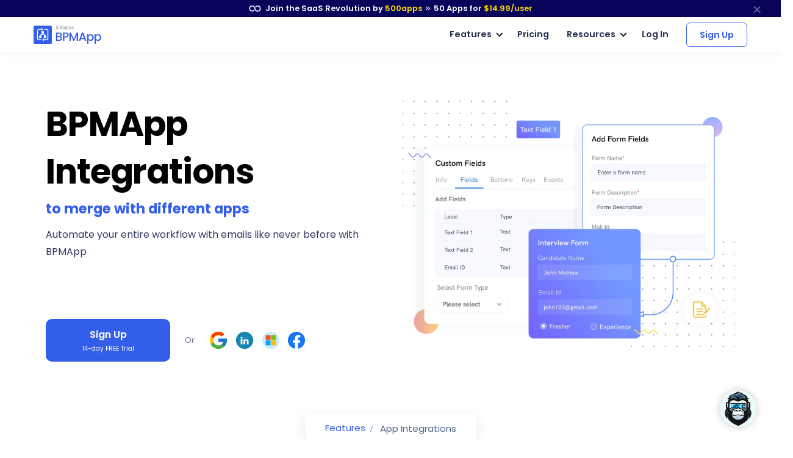

--- FILE ---
content_type: text/html
request_url: https://bpmapp.com/app-integrations
body_size: 16127
content:
<!DOCTYPE html>
<html lang=en>
<head itemscope itemtype="https://schema.org/WebSite">
<title>Third-party App Integrations | BPMApp by 500apps</title>
<meta http-equiv=content-type content="text/html; charset=UTF-8">
<link rel="shortcut icon" type="image/x-icon" href="/images/favicon.ico">
<meta content="width=device-width, initial-scale=1.0" name=viewport>
<meta name=apple-mobile-web-app-capable content=yes>
<meta name=description content="BPMApp Integration is a powerful workflow automation tool that lets you automate your business workflows by merging all of your third-party services.">
<link rel=canonical href="https://bpmapp.com/app-integrations">
<link href=bpmapp.com rel=dns-prefetch>
<meta property=og:site_name content=BPMApp>
<meta property=og:type content=website>
<meta property=og:url content="https://bpmapp.com/app-integrations">
<meta property=og:title content="Third-party App Integrations | BPMApp by 500apps">
<meta property=og:description content="BPMApp Integration is a powerful workflow automation tool that lets you automate your business workflows by merging all of your third-party services.">
<meta property=og:image content="https://bpmapp.com/images/app-integrations-screenshot-1.png?v=1691124479409199525">
<meta property=og:logo content="/images/favicon.ico">
<meta property=og:image:width content=750>
<meta property=og:image:height content=350>
<meta name=twitter:card content=summary_large_image>
<meta name=twitter:title content="Third-party App Integrations | BPMApp by 500apps">
<meta name=twitter:site content="">
<meta name=twitter:description content="BPMApp Integration is a powerful workflow automation tool that lets you automate your business workflows by merging all of your third-party services.">
<meta name=twitter:image content="https://bpmapp.com/images/app-integrations-screenshot-1.png?v=1691124479409199525">
<link rel="preload stylesheet" href="/lib/css/feather.css?v=1691124479409199525" as=style type="text/css" crossorigin=anonymous>
<link rel="preload stylesheet" href="/lib/css/theme.min.css?v=1691124479409199525" as=style type="text/css" crossorigin=anonymous>
<link rel=preload href="/lib/css/Feather.ttf" as=font type="font/ttf" crossorigin=anonymous>
<link rel="preload stylesheet" href="/lib/css/site.css?v=1691124479409199525" as=style type="text/css" crossorigin=anonymous>
<link rel="preload stylesheet" href="/lib/css/style.css?v=1691124479409199525" as=style type="text/css" crossorigin=anonymous>
<link rel="preload stylesheet" href="/lib/css/module_category.css" as=style type="text/css" crossorigin=anonymous>
<link rel=preload as=style href="//fonts.googleapis.com/css2?family=Poppins:wght@300;400;500;600;700;800;900&display=swap" onload="this.rel='stylesheet'">
<script type="application/ld+json">
    {
    "@context": "https://schema.org",
    "@type": "FAQPage",
    "mainEntity": [
        {
            "@type": "Question",
            "name": "What are App Integrations?",
            "acceptedAnswer": {
                "@type": "Answer",
                "text": "BPMApp Integration is a powerful workflow automation tool that combines all of your favorite apps to automate your business workflows. Third-party services and BPMApp applications\nWith BPMApp, you can simplify your entire workflow with notifications like never before.\n"
            }
        }
    ]
}
</script>
<style>
.enter1:hover{color: #fff !important;}.form-control.email500apps {height: calc(1.4em + 1.625rem + 2px) !important;}.new-design .unified_SSO_Signup.custom-widget img { height: 30px!important; width: 30px!important;}.new-design .unified_SSO_Signup.custom-widget>div {padding: 20px 0; background: #fff;border: 0;}@media only screen and (max-width: 767px) and (min-width: 320px) {.new-design .custom-widget>div,.new-design .home-singup-btn-2,.new-design .unified_SSO_Signup.custom-widget>div {width: auto; justify-content: center;}}.new-design .home-singup-btn-2 {padding: 12px 0 !important;}
</style>
<script>
       (function(w,d,s,l,i){w[l]=w[l]||[];w[l].push({'gtm.start':
new Date().getTime(),event:'gtm.js'});var f=d.getElementsByTagName(s)[0],
j=d.createElement(s),dl=l!='dataLayer'?'&l='+l:'';j.async=true;j.src=
'https://www.googletagmanager.com/gtm.js?id='+i+dl;f.parentNode.insertBefore(j,f);
})(window,document,'script','dataLayer','GTM-546S28L');
</script>
<style>
    @media screen and (min-width: 992px) {
  .text-sm-left, .text-md-left, .text-lg-left, .text-xl-left {text-align: left !important;}
}
@media screen and (max-width:991px) {
    .text-sm-left, .text-md-left, .text-lg-left, .text-xl-left,
    .text-center{ text-align: center !important;}
}
@media screen and (max-width: 767px) {.text-center {text-align: center!important;}}
p{color: inherit !important;}
</style>
</head>
<body itemscope itemtype="https://schema.org/WebPage">
<noscript><iframe src="https://www.googletagmanager.com/ns.html?id=GTM-546S28L" height=0 width=0 style="display:none;visibility:hidden"></iframe></noscript>
<nav class="t-top-strip-navbar bg-white border-0 nav-bar navbar navbar-expand-lg rounded-0 p-0" itemscope itemtype="https://schema.org/WPHeader" style="background-color: #08045a !important">
<div class="container navbar-container">
<div class="collapse navbar-collapse apps-navbar text-nowrap menu500appsmenu" id=menu500appsmenu itemscope itemtype="https://schema.org/SiteNavigationElement">
<ul class="align-items-center  nav-first navbar-nav w-100">
<li class="nav-item appsdropdown-menu8 dropdown hellobar_list_block  hovered header-hover infinity-dropdown navbarLandings8 position-relative">
<a class=nav-link id=navbarLandings8 target=_blank href="https://500apps.com/" aria-haspopup=true aria-expanded=true style="padding: 0 !important;">
<div class="alert alert-dismissible apps-gloabal-top-banner mb-0 rounded-0 text-white text-center">
<p class=mb-0><img src="/lib/images/500appsportal/infinity-white.svg?v=1684324262960579747" alt="infinity logo" class=mr-1 width=20 height=10> Join the SaaS Revolution by <span style="color: #ffdc00;">500apps</span> <span class="fe fe-chevrons-right" style="vertical-align: middle;"></span>
<span class=text-white><span class=all-apps--count--text>50</span> Apps for</span>
<span class="c-pricing-text pricing-id" style="color: #ffdc00;">$14.99</span><span style="color: #ffdc00;">/user</span>
</p>
</div>
</a>
<div class="dropdown-menu topstripdropdown megamenu dropdown-menu-w p-0">
<div class=dropdown-bg>
<div class="d-flex justify-content-around px-7 py-7 top_strip_dropdown_block">
<div class=hellobar_product_dropdown_div>
<div class="hellobar-collaboration-suite hellobar-suite-links mb-2">
<a href="https://500apps.com/collaboration" target=_blank class="text-decoration-none color-inherit">
<div class="d-flex align-items-center justify-content-between">
<p class="poppins-600 mb-0 heading_h5">Collaboration</p>
<p class=mb-0><span class="fe fe-external-link"></span></p>
</div>
</a>
</div>
<ul class="nav flex-column">
<li class="nav-item mb-2">
<p class="mb-0 th_feature_name_heading">
<a href="https://teams.cc/" class="color-inherit text-decoration-none" title=Teams.cc target=_blank>Teams.cc</a>
</p>
<p class="th_feature_name_description font-weight-bold mb-0">
<a href="https://teams.cc/" class="color-inherit text-decoration-none" title="Team Chat" target=_blank>Team Chat
</a>
</p>
</li>
<li class="nav-item mb-2">
<p class="mb-0 th_feature_name_heading">
<a href="https://pbxplus.com/" class="color-inherit text-decoration-none" title=PBXPlus target=_blank>PBXPlus</a>
</p>
<p class="th_feature_name_description font-weight-bold mb-0">
<a href="https://pbxplus.com/" class="color-inherit text-decoration-none" title="Business Phone System" target=_blank>Business Phone System
</a>
</p>
</li>
<li class="nav-item mb-2">
<p class="mb-0 th_feature_name_heading">
<a href="https://500conference.com/" class="color-inherit text-decoration-none" title=500Conference target=_blank>500Conference</a>
</p>
<p class="th_feature_name_description font-weight-bold mb-0">
<a href="https://500conference.com/" class="color-inherit text-decoration-none" title="Video Conferencing" target=_blank>Video Conferencing
</a>
</p>
</li>
<li class="nav-item mb-2">
<p class="mb-0 th_feature_name_heading">
<a href="https://500mail.com/" class="color-inherit text-decoration-none" title=500Mail target=_blank>500Mail</a>
</p>
<p class="th_feature_name_description font-weight-bold mb-0">
<a href="https://500mail.com/" class="color-inherit text-decoration-none" title="Email Provider" target=_blank>Email Provider
</a>
</p>
</li>
<li class="nav-item mb-2">
<p class="mb-0 th_feature_name_heading">
<a href="https://500box.com/" class="color-inherit text-decoration-none" title=500Box target=_blank>500Box</a>
<span class="badge alert-warning badge-secondary beta_text ml-2">
Beta
</span>
</p>
<p class="th_feature_name_description font-weight-bold mb-0">
<a href="https://500box.com/" class="color-inherit text-decoration-none" title="Cloud Storage" target=_blank>Cloud Storage
</a>
</p>
</li>
</ul>
<hr>
<div class="hellobar-support-suite hellobar-suite-links mt-4 mb-2">
<a href="https://500apps.com/support" target=_blank class="text-decoration-none color-inherit">
<div class="d-flex align-items-center justify-content-between">
<p class="poppins-600 mb-0 heading_h5">Support</p>
<p class=mb-0><span class="fe fe-external-link"></span></p>
</div>
</a>
</div>
<ul class="nav flex-column">
<li class="nav-item mb-2">
<p class="mb-0 th_feature_name_heading">
<a href="https://botup.com/" class="color-inherit text-decoration-none" title=BotUp target=_blank>BotUp</a>
</p>
<p class="th_feature_name_description font-weight-bold mb-0">
<a href="https://botup.com/" class="color-inherit text-decoration-none" title=Chatbot target=_blank>Chatbot
</a>
</p>
</li>
<li class="nav-item mb-2">
<p class="mb-0 th_feature_name_heading">
<a href="https://support.cc/" class="color-inherit text-decoration-none" title=Support.cc target=_blank>Support.cc</a>
</p>
<p class="th_feature_name_description font-weight-bold mb-0">
<a href="https://support.cc/" class="color-inherit text-decoration-none" title="Help Desk Software" target=_blank>Help Desk Software
</a>
</p>
</li>
<li class="nav-item mb-2">
<p class="mb-0 th_feature_name_heading">
<a href="https://ninjachat.com/" class="color-inherit text-decoration-none" title=NinjaChat target=_blank>NinjaChat</a>
<span class="badge alert-warning badge-secondary beta_text ml-2">
Beta
</span>
</p>
<p class="th_feature_name_description font-weight-bold mb-0">
<a href="https://ninjachat.com/" class="color-inherit text-decoration-none" title="Live Chat" target=_blank>Live Chat
</a>
</p>
</li>
<li class="nav-item mb-2">
<p class="mb-0 th_feature_name_heading">
<a href="https://feedbackup.com/" class="color-inherit text-decoration-none" title=FeedbackUp target=_blank>FeedbackUp</a>
</p>
<p class="th_feature_name_description font-weight-bold mb-0">
<a href="https://feedbackup.com/" class="color-inherit text-decoration-none" title="Customer Feedback" target=_blank>Customer Feedback
</a>
</p>
</li>
<li class="nav-item mb-2">
<p class="mb-0 th_feature_name_heading">
<a href="https://ninjaonboarding.com/" class="color-inherit text-decoration-none" title=NinjaOnboarding target=_blank>NinjaOnboarding</a>
<span class="badge alert-warning badge-secondary beta_text ml-2">
Beta
</span>
</p>
<p class="th_feature_name_description font-weight-bold mb-0">
<a href="https://ninjaonboarding.com/" class="color-inherit text-decoration-none" title="Customer Onboarding" target=_blank>Customer Onboarding
</a>
</p>
</li>
<li class="nav-item mb-2">
<p class="mb-0 th_feature_name_heading">
<a href="https://usertracker.com/" class="color-inherit text-decoration-none" title=UserTracker target=_blank>UserTracker</a>
<span class="badge alert-warning badge-secondary beta_text ml-2">
App in works
</span>
</p>
<p class="th_feature_name_description font-weight-bold mb-0">
<a href="https://usertracker.com/" class="color-inherit text-decoration-none" title="User Behavior Analytics" target=_blank>User Behavior Analytics
</a>
</p>
</li>
</ul>
</div>
<div class=hellobar_product_dropdown_div>
<div class="hellobar-productivity-suite hellobar-suite-links mb-2">
<a href="https://500apps.com/productivity" target=_blank class="text-decoration-none color-inherit">
<div class="d-flex align-items-center justify-content-between">
<p class="poppins-600 mb-0 heading_h5">Productivity</p>
<p class=mb-0><span class="fe fe-external-link"></span></p>
</div>
</a>
</div>
<ul class="nav flex-column">
<li class="nav-item mb-2">
<p class="mb-0 th_feature_name_heading">
<a href="https://projectsly.com/" class="color-inherit text-decoration-none" title=Projectsly target=_blank>Projectsly</a>
</p>
<p class="th_feature_name_description font-weight-bold mb-0">
<a href="https://projectsly.com/" class="color-inherit text-decoration-none" title="Project Management" target=_blank>Project Management
</a>
</p>
</li>
<li class="nav-item mb-2">
<p class="mb-0 th_feature_name_heading">
<a href="https://forms.io/" class="color-inherit text-decoration-none" title=Forms.io target=_blank>Forms.io</a>
</p>
<p class="th_feature_name_description font-weight-bold mb-0">
<a href="https://forms.io/" class="color-inherit text-decoration-none" title="Form Builder" target=_blank>Form Builder
</a>
</p>
</li>
<li class="nav-item mb-2">
<p class="mb-0 th_feature_name_heading">
<a href="https://schedule.cc/" class="color-inherit text-decoration-none" title=Schedule.cc target=_blank>Schedule.cc</a>
</p>
<p class="th_feature_name_description font-weight-bold mb-0">
<a href="https://schedule.cc/" class="color-inherit text-decoration-none" title="Appointment Scheduling" target=_blank>Appointment Scheduling
</a>
</p>
</li>
<li class="nav-item mb-2">
<p class="mb-0 th_feature_name_heading">
<a href="https://botpath.com/" class="color-inherit text-decoration-none" title=BotPath target=_blank>BotPath</a>
</p>
<p class="th_feature_name_description font-weight-bold mb-0">
<a href="https://botpath.com/" class="color-inherit text-decoration-none" title="Robotic Process Automation (RPA)" target=_blank>Robotic Process Automation (RPA)
</a>
</p>
</li>
<li class="nav-item mb-2">
<p class="mb-0 th_feature_name_heading">
<a href="https://bpmapp.com/" class="color-inherit text-decoration-none" title=BPMApp target=_blank>BPMApp</a>
</p>
<p class="th_feature_name_description font-weight-bold mb-0">
<a href="https://bpmapp.com/" class="color-inherit text-decoration-none" title="Business Process Management" target=_blank>Business Process Management
</a>
</p>
</li>
<li class="nav-item mb-2">
<p class="mb-0 th_feature_name_heading">
<a href="https://zapup.com/" class="color-inherit text-decoration-none" title=ZapUp target=_blank>ZapUp</a>
</p>
<p class="th_feature_name_description font-weight-bold mb-0">
<a href="https://zapup.com/" class="color-inherit text-decoration-none" title="App Integration" target=_blank>App Integration
</a>
</p>
</li>
<li class="nav-item mb-2">
<p class="mb-0 th_feature_name_heading">
<a href="https://sign.cc/" class="color-inherit text-decoration-none" title=Sign.cc target=_blank>Sign.cc</a>
</p>
<p class="th_feature_name_description font-weight-bold mb-0">
<a href="https://sign.cc/" class="color-inherit text-decoration-none" title="Electronic Signature" target=_blank>Electronic Signature
</a>
</p>
</li>
</ul>
</div>
<div class=hellobar_product_dropdown_div>
<div class="hellobar-marketing-suite hellobar-suite-links mb-2">
<a href="https://500apps.com/marketing" target=_blank class="text-decoration-none color-inherit">
<div class="d-flex align-items-center justify-content-between">
<p class="poppins-600 mb-0 heading_h5">Marketing</p>
<p class=mb-0><span class="fe fe-external-link"></span></p>
</div>
</a>
</div>
<ul class="nav flex-column">
<li class="nav-item mb-2">
<p class="mb-0 th_feature_name_heading">
<a href="https://ninjasites.com/" class="color-inherit text-decoration-none" title=NinjaSites target=_blank>NinjaSites</a>
</p>
<p class="th_feature_name_description font-weight-bold mb-0">
<a href="https://ninjasites.com/" class="color-inherit text-decoration-none" title="Website Builder" target=_blank>Website Builder
</a>
</p>
</li>
<li class="nav-item mb-2">
<p class="mb-0 th_feature_name_heading">
<a href="https://mailsend.com/" class="color-inherit text-decoration-none" title=MailSend target=_blank>MailSend</a>
</p>
<p class="th_feature_name_description font-weight-bold mb-0">
<a href="https://mailsend.com/" class="color-inherit text-decoration-none" title="Email Marketing" target=_blank>Email Marketing
</a>
</p>
</li>
<li class="nav-item mb-2">
<p class="mb-0 th_feature_name_heading">
<a href="https://hipsocial.com/" class="color-inherit text-decoration-none" title=HipSocial target=_blank>HipSocial</a>
</p>
<p class="th_feature_name_description font-weight-bold mb-0">
<a href="https://hipsocial.com/" class="color-inherit text-decoration-none" title="Social Media Management" target=_blank>Social Media Management
</a>
</p>
</li>
<li class="nav-item mb-2">
<p class="mb-0 th_feature_name_heading">
<a href="https://ninjaseo.com/" class="color-inherit text-decoration-none" title=NinjaSEO target=_blank>NinjaSEO</a>
</p>
<p class="th_feature_name_description font-weight-bold mb-0">
<a href="https://ninjaseo.com/" class="color-inherit text-decoration-none" title="SEO Tool" target=_blank>SEO Tool
</a>
</p>
</li>
<li class="nav-item mb-2">
<p class="mb-0 th_feature_name_heading">
<a href="https://siterecording.com/" class="color-inherit text-decoration-none" title=SiteRecording target=_blank>SiteRecording</a>
</p>
<p class="th_feature_name_description font-weight-bold mb-0">
<a href="https://siterecording.com/" class="color-inherit text-decoration-none" title="Website Recording" target=_blank>Website Recording
</a>
</p>
</li>
<li class="nav-item mb-2">
<p class="mb-0 th_feature_name_heading">
<a href="https://convertpath.com/" class="color-inherit text-decoration-none" title=ConvertPath target=_blank>ConvertPath</a>
</p>
<p class="th_feature_name_description font-weight-bold mb-0">
<a href="https://convertpath.com/" class="color-inherit text-decoration-none" title="Website Personalization" target=_blank>Website Personalization
</a>
</p>
</li>
<li class="nav-item mb-2">
<p class="mb-0 th_feature_name_heading">
<a href="https://ninjacontent.com/" class="color-inherit text-decoration-none" title=NinjaContent target=_blank>NinjaContent</a>
</p>
<p class="th_feature_name_description font-weight-bold mb-0">
<a href="https://ninjacontent.com/" class="color-inherit text-decoration-none" title="Content Planner" target=_blank>Content Planner
</a>
</p>
</li>
<li class="nav-item mb-2">
<p class="mb-0 th_feature_name_heading">
<a href="https://pushninja.com/" class="color-inherit text-decoration-none" title=PushNinja target=_blank>PushNinja</a>
</p>
<p class="th_feature_name_description font-weight-bold mb-0">
<a href="https://pushninja.com/" class="color-inherit text-decoration-none" title="Push Notification" target=_blank>Push Notification
</a>
</p>
</li>
<li class="nav-item mb-2">
<p class="mb-0 th_feature_name_heading">
<a href="https://personalize.cc/" class="color-inherit text-decoration-none" title=Personalize.cc target=_blank>Personalize.cc</a>
</p>
<p class="th_feature_name_description font-weight-bold mb-0">
<a href="https://personalize.cc/" class="color-inherit text-decoration-none" title="Personalized Marketing" target=_blank>Personalized Marketing
</a>
</p>
</li>
<li class="nav-item mb-2">
<p class="mb-0 th_feature_name_heading">
<a href="https://ninjasem.com/" class="color-inherit text-decoration-none" title=NinjaSEM target=_blank>NinjaSEM</a>
</p>
<p class="th_feature_name_description font-weight-bold mb-0">
<a href="https://ninjasem.com/" class="color-inherit text-decoration-none" title="PPC Management" target=_blank>PPC Management
</a>
</p>
</li>
</ul>
</div>
<div class=hellobar_product_dropdown_div>
<div class="hellobar-sales-suite hellobar-suite-links mb-2">
<a href="https://500apps.com/sales" target=_blank class="text-decoration-none color-inherit">
<div class="d-flex align-items-center justify-content-between">
<p class="poppins-600 mb-0 heading_h5">Sales</p>
<p class=mb-0><span class="fe fe-external-link"></span></p>
</div>
</a>
</div>
<ul class="nav flex-column">
<li class="nav-item mb-2">
<p class="mb-0 th_feature_name_heading">
<a href="https://finder.io/" class="color-inherit text-decoration-none" title=Finder.io target=_blank>Finder.io</a>
</p>
<p class="th_feature_name_description font-weight-bold mb-0">
<a href="https://finder.io/" class="color-inherit text-decoration-none" title="Email Finder" target=_blank>Email Finder
</a>
</p>
</li>
<li class="nav-item mb-2">
<p class="mb-0 th_feature_name_heading">
<a href="https://crm.io/" class="color-inherit text-decoration-none" title=CRM.io target=_blank>CRM.io</a>
</p>
<p class="th_feature_name_description font-weight-bold mb-0">
<a href="https://crm.io/" class="color-inherit text-decoration-none" title="CRM Software" target=_blank>CRM Software
</a>
</p>
</li>
<li class="nav-item mb-2">
<p class="mb-0 th_feature_name_heading">
<a href="https://outreachly.com/" class="color-inherit text-decoration-none" title=OutReachly target=_blank>OutReachly</a>
</p>
<p class="th_feature_name_description font-weight-bold mb-0">
<a href="https://outreachly.com/" class="color-inherit text-decoration-none" title="Sales Cadence Software" target=_blank>Sales Cadence Software
</a>
</p>
</li>
<li class="nav-item mb-2">
<p class="mb-0 th_feature_name_heading">
<a href="https://outreachwriter.com/" class="color-inherit text-decoration-none" title=OutreachWriter target=_blank>OutreachWriter</a>
</p>
<p class="th_feature_name_description font-weight-bold mb-0">
<a href="https://outreachwriter.com/" class="color-inherit text-decoration-none" title="AI Writer" target=_blank>AI Writer
</a>
</p>
</li>
<li class="nav-item mb-2">
<p class="mb-0 th_feature_name_heading">
<a href="https://leadsly.com/" class="color-inherit text-decoration-none" title=Leadsly target=_blank>Leadsly</a>
</p>
<p class="th_feature_name_description font-weight-bold mb-0">
<a href="https://leadsly.com/" class="color-inherit text-decoration-none" title="Sales Leads Database" target=_blank>Sales Leads Database
</a>
</p>
</li>
<li class="nav-item mb-2">
<p class="mb-0 th_feature_name_heading">
<a href="https://voxdesk.com/" class="color-inherit text-decoration-none" title=VoxDesk target=_blank>VoxDesk</a>
</p>
<p class="th_feature_name_description font-weight-bold mb-0">
<a href="https://voxdesk.com/" class="color-inherit text-decoration-none" title="Call Center Software" target=_blank>Call Center Software
</a>
</p>
</li>
</ul>
<hr>
<div class="mt-4 mb-2 th-extensions-heading hellobar-extensions-suite hellobar-suite-links">
<a href="https://500apps.com/browser-extensions" target=_blank class="text-decoration-none color-inherit">
<div class="h-google-chrome-extension-text d-flex align-items-center justify-content-between">
<div class="d-flex align-items-center justify-content-start">
<img loading=lazy src="/lib/images/google-chrome-extension.svg?v=1684324262960579747" class="img-fluid h-google-chrome-extension-img mr-2" alt=google-chrome-extension width=20 height=20>
<p class="poppins-600 mb-0 heading_h5">Extensions</p>
</div>
<p class=mb-0><span class="fe fe-external-link"></span></p>
</div>
</a>
</div>
<ul class="nav flex-column">
<li class="nav-item mb-2">
<p class="mb-0 th_feature_name_heading">
<a href="https://chrome.google.com/webstore/detail/free-email-tracker-opened/dmchdoholidpalbigibcgkkifklkcnil" class="color-inherit text-decoration-none" title=OpenedOrNot target=_blank>OpenedOrNot</a>
</p>
<p class="th_feature_name_description font-weight-bold mb-0">
<a href="https://chrome.google.com/webstore/detail/free-email-tracker-opened/dmchdoholidpalbigibcgkkifklkcnil" class="color-inherit text-decoration-none" title="Email Tracking" target=_blank>Email Tracking
</a>
</p>
</li>
<li class="nav-item mb-2">
<p class="mb-0 th_feature_name_heading">
<a href="https://chrome.google.com/webstore/detail/ninjacapture-quick-easy-s/gcfefmncefkaghcobeocaekopmmpofmc" class="color-inherit text-decoration-none" title=NinjaCapture target=_blank>NinjaCapture</a>
</p>
<p class="th_feature_name_description font-weight-bold mb-0">
<a href="https://chrome.google.com/webstore/detail/ninjacapture-quick-easy-s/gcfefmncefkaghcobeocaekopmmpofmc" class="color-inherit text-decoration-none" title="Screen Recording" target=_blank>Screen Recording
</a>
</p>
</li>
</ul>
</div>
<div class=hellobar_product_dropdown_div>
<div class="th-extensions-heading hellobar-hr-suite hellobar-suite-links mb-2">
<a href="https://500apps.com/hr-ops" target=_blank class="text-decoration-none color-inherit">
<div class="d-flex align-items-center justify-content-between">
<p class="poppins-600 mb-0 heading_h5">HR & Ops</p>
<p class=mb-0><span class="fe fe-external-link"></span></p>
</div>
</a>
</div>
<ul class="nav flex-column">
<li class="nav-item mb-2">
<p class="mb-0 th_feature_name_heading">
<a href="https://clockly.com/" class="color-inherit text-decoration-none" title=Clockly target=_blank>Clockly</a>
</p>
<p class="th_feature_name_description font-weight-bold mb-0">
<a href="https://clockly.com/" class="color-inherit text-decoration-none" title="Time Tracking" target=_blank>Time Tracking
</a>
</p>
</li>
<li class="nav-item mb-2">
<p class="mb-0 th_feature_name_heading">
<a href="https://recruithire.com/" class="color-inherit text-decoration-none" title=RecruitHire target=_blank>RecruitHire</a>
</p>
<p class="th_feature_name_description font-weight-bold mb-0">
<a href="https://recruithire.com/" class="color-inherit text-decoration-none" title="Applicant Tracking System" target=_blank>Applicant Tracking System
</a>
</p>
</li>
<li class="nav-item mb-2">
<p class="mb-0 th_feature_name_heading">
<a href="https://ninjainterview.com/" class="color-inherit text-decoration-none" title="NinjaInterview " target=_blank>NinjaInterview </a>
</p>
<p class="th_feature_name_description font-weight-bold mb-0">
<a href="https://ninjainterview.com/" class="color-inherit text-decoration-none" title="Video Interviews" target=_blank>Video Interviews
</a>
</p>
</li>
<li class="nav-item mb-2">
<p class="mb-0 th_feature_name_heading">
<a href="https://hrsprout.com/" class="color-inherit text-decoration-none" title=HRSprout target=_blank>HRSprout</a>
<span class="badge alert-warning badge-secondary beta_text ml-2">
Beta
</span>
</p>
<p class="th_feature_name_description font-weight-bold mb-0">
<a href="https://hrsprout.com/" class="color-inherit text-decoration-none" title="HRMS Software" target=_blank>HRMS Software
</a>
</p>
</li>
<li class="nav-item mb-2">
<p class="mb-0 th_feature_name_heading">
<a href="https://performanceup.com/" class="color-inherit text-decoration-none" title=PerformanceUp target=_blank>PerformanceUp</a>
<span class="badge alert-warning badge-secondary beta_text ml-2">
Beta
</span>
</p>
<p class="th_feature_name_description font-weight-bold mb-0">
<a href="https://performanceup.com/" class="color-inherit text-decoration-none" title="OKR Tool" target=_blank>OKR Tool
</a>
</p>
</li>
<li class="nav-item mb-2">
<p class="mb-0 th_feature_name_heading">
<a href="https://lmsninja.com/" class="color-inherit text-decoration-none" title=LMSNinja target=_blank>LMSNinja</a>
<span class="badge alert-warning badge-secondary beta_text ml-2">
App in works
</span>
</p>
<p class="th_feature_name_description font-weight-bold mb-0">
<a href="https://lmsninja.com/" class="color-inherit text-decoration-none" title="Learning Management System (LMS)" target=_blank>Learning Management System (LMS)
</a>
</p>
</li>
</ul>
<hr>
<div class="mt-4 mb-2 th-extensions-heading hellobar-developers-suite hellobar-suite-links">
<a href="https://500apps.com/developers" target=_blank class="text-decoration-none color-inherit">
<div class="d-flex align-items-center justify-content-between">
<p class="poppins-600 mb-0 heading_h5">Developers</p>
<p class=mb-0><span class="fe fe-external-link"></span></p>
</div>
</a>
</div>
<ul class="nav flex-column">
<li class="nav-item mb-2">
<p class="mb-0 th_feature_name_heading">
<a href="https://applet.io/" class="color-inherit text-decoration-none" title=Applet.io target=_blank>Applet.io</a>
</p>
<p class="th_feature_name_description font-weight-bold mb-0">
<a href="https://applet.io/" class="color-inherit text-decoration-none" title="App Widgets" target=_blank>App Widgets
</a>
</p>
</li>
<li class="nav-item mb-2">
<p class="mb-0 th_feature_name_heading">
<a href="https://ninjaauth.com/" class="color-inherit text-decoration-none" title=NinjaAuth target=_blank>NinjaAuth</a>
</p>
<p class="th_feature_name_description font-weight-bold mb-0">
<a href="https://ninjaauth.com/" class="color-inherit text-decoration-none" title="Single Sign-On " target=_blank>Single Sign-On
</a>
</p>
</li>
<li class="nav-item mb-2">
<p class="mb-0 th_feature_name_heading">
<a href="https://unified.cc/" class="color-inherit text-decoration-none" title=Unified.cc target=_blank>Unified.cc</a>
</p>
<p class="th_feature_name_description font-weight-bold mb-0">
<a href="https://unified.cc/" class="color-inherit text-decoration-none" title="API Platform" target=_blank>API Platform
</a>
</p>
</li>
<li class="nav-item mb-2">
<p class="mb-0 th_feature_name_heading">
<a href="https://mockframe.com/" class="color-inherit text-decoration-none" title="MockFrame " target=_blank>MockFrame </a>
<span class="badge alert-warning badge-secondary beta_text ml-2">
Beta
</span>
</p>
<p class="th_feature_name_description font-weight-bold mb-0">
<a href="https://mockframe.com/" class="color-inherit text-decoration-none" title="Wireframe Tool" target=_blank>Wireframe Tool
</a>
</p>
</li>
<li class="nav-item mb-2">
<p class="mb-0 th_feature_name_heading">
<a href="https://siteping.com/" class="color-inherit text-decoration-none" title=SitePing target=_blank>SitePing</a>
<span class="badge alert-warning badge-secondary beta_text ml-2">
Beta
</span>
</p>
<p class="th_feature_name_description font-weight-bold mb-0">
<a href="https://siteping.com/" class="color-inherit text-decoration-none" title="Website Monitoring" target=_blank>Website Monitoring
</a>
</p>
</li>
<li class="nav-item mb-2">
<p class="mb-0 th_feature_name_heading">
<a href="https://appup.com/" class="color-inherit text-decoration-none" title=AppUp target=_blank>AppUp</a>
<span class="badge alert-warning badge-secondary beta_text ml-2">
App in works
</span>
</p>
<p class="th_feature_name_description font-weight-bold mb-0">
<a href="https://appup.com/" class="color-inherit text-decoration-none" title="App Builder" target=_blank>App Builder
</a>
</p>
</li>
</ul>
</div>
</div>
<div class=px-7>
<hr class="infinity-strip-line top_strip_dropdown_line my-0">
</div>
<div class="align-items-center no-gutter py-3 px-7 row top_strip_dropdown_bottom">
<div class="col-12 col-lg-9 top_strip_dropdown--bottom--col">
<p class="mb-0 poppins-600 text-center text-lg-left"><a href="https://500apps.com/" target=_blank style="color: inherit;">All-in-One Suite - <img loading=lazy src="https://500apps.com/images/500_apps_logo.svg?v=1684324262960579747" class=website_logo alt=logo width=70 height=31></a></p>
<p class="mb-0 poppins-600 text-body white-space-initial hellobar-footer">
<span class=text-orage>50 Apps for <span class="c-pricing-text pricing-id text-orage">$14.99</span>/user</span> -
<span class="infinity-strip-price-list font-size-16 font-weight-400"> 14-day Trial. Honest pricing. Single plan. No feature caps.</span>
</p>
</div>
<div class="col-12 col-lg-3">
<div class="signup-btn text-center text-lg-right d-lg-block d-none">
<a href="https://infinity.500apps.com/?a=s" class="btn btn-primary text-white btn-animation btn-size px-md-5 hellobar-btn rounded">
<span>Sign Up</span>
<small class="d-block trail-text1">
14-day Trial
</small>
</a>
</div>
</div>
</div>
</div>
</div>
</li>
</ul>
</div>
</div>
<button type=button class="close topstripclosebtn" aria-label=close title=close data-dismiss=alert><span class="fe fe-x font-size-18"></span></button>
</nav>
<nav class="navbar navbar-expand-lg t-main-nav-bar navbar-light newheader bg-white nav-bar p-4" id=header itemscope itemtype="https://schema.org/WPHeader">
<div class="container navbar-container">
<a class=navbar-brand href="/" title="Business Process Management">
<img src="/images/logo.svg?v=1684324262960579747" height=36 width=170 class="navbar-brand-img main-logo d-block" alt="Business Process Management">
</a>
<button class=navbar-toggler type=button data-toggle=collapse data-target="#navbarCollapse" aria-controls=navbarCollapse aria-expanded=false aria-label="Toggle navigation">
<span class=navbar-toggler-icon></span>
</button>
<div class="collapse navbar-collapse apps-navbar text-nowrap justify-content-end" id=navbarCollapse itemscope itemtype="https://schema.org/SiteNavigationElement">
<ul class="align-items-center nav-first navbar-nav">
<li class="nav-item dropdown hovered header-hover th-nav-mr">
<a class="nav-link custom-arrow active mb-3 mb-md-0 h-nav-link" id=navbarLandings href="/features" aria-haspopup=true aria-expanded=true>Features</a>
<div class="dropdown-menu p-0 featureDropdownMenu featureDropdownMenu_n main-nav-child-menu">
<div class="col-12 col-md-12 dropdown-body featureDropdownBody px-2 py-4">
<div class="row f_dropdown_row">
<div class="col-md-6 col-even-block main-nav-subgroup d-flex white-space-initial align-items-center mainlistHover">
<div class="align-items-start d-flex p-3 mainlistHoverDiv">
<img src="/images/form-builder-dp-icon.svg?v=1684324262960579747" class="dropdown-lhs-icon mr-3 mt-2 dropdown-lhs-block" width=32 height=32 alt="form builder">
<div class="">
<p class="mb-0 main-nav--child-item--title featureDropdownMenuHeading" title="Form Builder"><a href="/form-builder" class=color-inherit>Form Builder</a>
</p>
<p class="main-nav--child-item--description mb-0">
Create forms with built-in Forms.io
</p>
</div>
</div>
</div>
<div class="col-md-6 col-even-block main-nav-subgroup d-flex white-space-initial align-items-center mainlistHover">
<div class="align-items-start d-flex p-3 mainlistHoverDiv">
<img src="/images/flow-builder-dp-icon.svg?v=1684324262960579747" class="dropdown-lhs-icon mr-3 mt-2 dropdown-lhs-block" width=32 height=32 alt="flow builder">
<div class="">
<p class="mb-0 main-nav--child-item--title featureDropdownMenuHeading" title="Flow Builder"><a href="/visual-flow-builder" class=color-inherit>Flow Builder</a>
</p>
<p class="main-nav--child-item--description mb-0">
Design workflows for automation
</p>
</div>
</div>
</div>
<div class="col-md-6 col-even-block main-nav-subgroup d-flex white-space-initial align-items-center mainlistHover">
<div class="align-items-start d-flex p-3 mainlistHoverDiv">
<img src="/images/workflow-templates-dp-icon.svg?v=1684324262960579747" class="dropdown-lhs-icon mr-3 mt-2 dropdown-lhs-block" width=32 height=32 alt="workflow templates">
<div class="">
<p class="mb-0 main-nav--child-item--title featureDropdownMenuHeading" title=Templates><a href="/workflow-templates" class=color-inherit>Templates</a>
</p>
<p class="main-nav--child-item--description mb-0">
Choose flows from built-in designs
</p>
</div>
</div>
</div>
<div class="col-md-6 col-even-block main-nav-subgroup d-flex white-space-initial align-items-center mainlistHover">
<div class="align-items-start d-flex p-3 mainlistHoverDiv">
<img src="/images/contact-management-dp-icon.svg?v=1684324262960579747" class="dropdown-lhs-icon mr-3 mt-2 dropdown-lhs-block" width=32 height=32 alt="contact management">
<div class="">
<p class="mb-0 main-nav--child-item--title featureDropdownMenuHeading" title=Contacts><a href="/contact-management" class=color-inherit>Contacts</a>
</p>
<p class="main-nav--child-item--description mb-0">
Maintain user data in one place
</p>
</div>
</div>
</div>
<div class="col-md-6 col-even-block main-nav-subgroup d-flex white-space-initial align-items-center mainlistHover">
<div class="align-items-start d-flex p-3 mainlistHoverDiv">
<img src="/images/advanced-reports-dp-icon.svg?v=1684324262960579747" class="dropdown-lhs-icon mr-3 mt-2 dropdown-lhs-block" width=32 height=32 alt="advanced reports">
<div class="">
<p class="mb-0 main-nav--child-item--title featureDropdownMenuHeading" title="Reports "><a href="/advanced-reports" class=color-inherit>Reports </a>
</p>
<p class="main-nav--child-item--description mb-0">
Get insights on workflow status
</p>
</div>
</div>
</div>
<div class="col-md-6 col-even-block main-nav-subgroup d-flex white-space-initial align-items-center mainlistHover">
<div class="align-items-start d-flex p-3 mainlistHoverDiv">
<img src="/images/app-integrations-dp-icon.svg?v=1684324262960579747" class="dropdown-lhs-icon mr-3 mt-2 dropdown-lhs-block" width=32 height=32 alt="app integrations">
<div class="">
<p class="mb-0 main-nav--child-item--title featureDropdownMenuHeading" title=Integrations><a href="/app-integrations" class=color-inherit>Integrations</a>
</p>
<p class="main-nav--child-item--description mb-0">
Integrate with third-party applications
</p>
</div>
</div>
</div>
</div>
<a href="/features" class="d-block main-nav--subgroup--footer-link mt-3 pr-5 text-right">Explore our top features <i class="fe fe-arrow-right ml-2" style="vertical-align: middle;"></i>
</a>
</div>
</div>
</li>
<li class="nav-item th-nav-mr">
<a class="nav-link h-nav-link" href="/pricing" aria-haspopup=true aria-expanded=false>Pricing</a>
</li>
<li class="cursor-pointer t_resource_dropdown_nav dropdown header-hover hovered th-nav-mr nav-item resourcesDropdown">
<a class="nav-link dropdown-toggle h-nav-link  scrollTo custom-arrow" id=navbarDropdown5 aria-haspopup=true href="#" aria-expanded=true>Resources</a>
<div class="dropdown-menu main-nav-child-menu mt-5 mt-md-1 p-0">
<div class="d-md-flex resource_dropdown_block">
<div class=resource_dropdown_t>
<div class=rightside_hover_btn_t>
<ul class="list-unstyled text-capitalize">
<li class="">
<a class=text-decoration-none href="/workflow-management" target=_self>Workflow Management </a>
</li> <li class="">
<a class=text-decoration-none href="/business-process-modelling" target=_self>Business Process Modelling </a>
</li> <li class="">
<a class=text-decoration-none href="/business-process-automation" target=_self>Business Process Automation </a>
</li> <li class="">
<a class=text-decoration-none href="/bpmn" target=_self>BPMN </a>
</li> <li class="">
<a class=text-decoration-none href="/bpm-software" target=_self>BPM Software </a>
</li> <li class="">
<a class=text-decoration-none href="/bpm-tool" target=_self>BPM Tool </a>
</li> <li class="">
<a class=text-decoration-none href="/business-process-management" target=_self>Business Process Management </a>
</li> <li class="">
<a class=text-decoration-none href="/workflow-software" target=_self>Workflow Software </a>
</li> <li class="">
<a class=text-decoration-none href="/workflow-automation" target=_self>Workflow Automation </a>
</li> <li class="">
<a class=text-decoration-none href="/business-process-mapping" target=_self>Business Process Mapping </a>
</li> <li class="">
<a class=text-decoration-none href="" target=_self>Workflow Process </a>
</li> <li class="">
<a class=text-decoration-none href="" target=_self>Process Management </a>
</li>
</ul>
</div>
</div>
<div class="resource_dropdown_t bg-gray-200 rounded-right">
<div class=rightside_hover_btn_t>
<ul class="list-unstyled text-capitalize">
<li class="">
<a class="text-decoration-none register_webinar" href="/webinar" target=_self rel=noreferrer>
Register for Webinar
</a>
</li>
<li class="">
<a class=text-decoration-none href="/blog" target=_self rel=noreferrer>
Blog
</a>
</li>
<li class="">
<a class=text-decoration-none href="/resources" target=_self rel=noreferrer>
Essentials</a>
</li>
<li>
<div class=d-none>true</div>
<a class=text-decoration-none href="/integrations" target=_self rel=noreferrer>
Integrations
</a>
</li>
<li>
<div class=d-none>true</div>
<div class=resource_competitor_sec_t>
<a href="/business-process-management-competitors" target=_self class=text-black>
Compare Us
</a>
</div>
</li>
</ul>
</div>
</div>
</div>
</div>
</li>
<li class="nav-item logs_in th-nav-mr right-menu w-auto">
<a href="https://infinity.500apps.com/?a=l" class="h-nav-link nav-link dropdown-toggle btn-link btn login">Log In</a>
</li>
<li class="nav-item dropdown hovered header-hover th-nav-mr infinity-dropdown second-right-menu">
<a class="nav-link h-nav-link custom-arrow" id=navbarLandings2 href="#" aria-haspopup=true aria-expanded=true>Contact Sales
</a>
<div class="dropdown-menu contactdropdown mt-2" aria-labelledby=navbarLandings2>
<div class="list-group list-group-flush">
<div class="list-group-item py-1">
<div class="icon icon-sm">
<div class="bg-us sprite-css"></div>
</div>
<div class=ml-4><span class=""> <a href="tel:+18779044227" class=text-decoration-none>+1-877-904-4227</a> </span></div>
</div>
<div class="list-group-item py-1">
<div class="icon icon-sm">
<div class="bg-gb sprite-css"></div>
</div>
<div class=ml-4><span class=""> <a href="tel:+448081697676" class=text-decoration-none>+44-808-169-7676</a> </span></div>
</div>
<div class="list-group-item py-1">
<div class="icon icon-sm">
<div class="bg-au sprite-css"></div>
</div>
<div class=ml-4><span class=""> <a href="tel:+611800413676" class=text-decoration-none>+61-1800-413-676</a> </span></div>
</div>
<div class="list-group-item py-1">
<div class="icon icon-sm">
<img src="/lib/images/india-flag-icon.png?v=1684324262960579747" alt="india flag" class=img-fluid loading=lazy>
</div>
<div class=ml-4><span class=""> <a href="tel:+9182641726" class=text-decoration-none>+91-91826-41726</a> </span></div>
</div>
<div class="list-group-item py-1">
<div class="icon icon-sm">
<span class="fe fe-airplay font-size-lg"></span>
</div>
<div class=ml-4><a class="text-decoration-none register_webinar" href="/webinar" target=_self rel=noreferrer>
Register for Webinar
</a></div>
</div>
<div class="align-items-center click-to-call cursor-pointer list-group-item mt-1 py-1" onClick="openC2C()">
<div class="icon icon-sm">
<span class="fe fe-phone-call font-size-lg"></span>
</div>
<div class=ml-4><span class=""> Talk to Sales </span></div>
</div>
</div>
</div>
</li>
<li class="nav-item th-sign-btn">
<a href="https://infinity.500apps.com/?a=s" class="nav-link header_sign_btn rightCTABtn rounded th-login-button" target=_blank>
Sign Up
</a>
</li>
</ul>
</div>
</div>
</nav>
<section class=border-bottom>
<div class="container pt-6 pb-2 pb-md-10 pt-md-5 pt-lg-10">
<div class="row align-items-stretch px-md-10 px-lg-0">
<div class="col-12 col-lg-6 text-md-left text-center mb-md-9 mb-lg-0">
<p class="mb-0 text-uppercase text-primary poppins-600" style="font-size: 14px;">
</p>
<h1 class="display-2 fnt-mb mb-0 home-heading-text font-weight-800"> BPMApp Integrations </h1>
<p class="text-primary display-5 mt-1 mt-md-2">
to merge with different apps
</p>
<p class="lead mb-6 mb-md-8 mb-lg-9 mb-xl-11">Automate your entire workflow with emails like never before with BPMApp</p>
<div class="user-list-points w-auto new-design">
<ul class="user-list-buttons mb-0 p-0">
<li class=p-0>
<div class="align-items-center d-lg-flex">
<div class="d-inline-block position-relative rounded text-center">
<div class="d-md-flex justify-content-center align-items-center">
<div class="signup-btn mb-4 mb-md-0">
<a href="https://infinity.500apps.com/?a=s" class="btn btn-primary text-white home-singup-btn home-singup-btn-2 btn-animation btn-size px-md-5 w-200">
<span>Sign Up</span>
<small class="trail-text2 d-block"><span class="trail--version--text btnTrialText">14-day FREE Trial</span></small>
</a>
</div>
<div class="text-or mb-0 my-3 my-md-0 px-4 px-md-5 text-muted font-weight-400">
Or
</div>
<div id=unified_SSO_Signup class="custom-widget unified_SSO_Signup">
<div class="align-items-center d-flex" id=500apps_plugin_applet_integrations>
<div class="cursor-pointer unified-sso-div">
<div data-name=Google onclick="authenticateSSO('Google-sso')" class=mb-0>
<img src="/lib/images/sso-icons/google.svg?v=1684324262960579747" alt=google width=30 height=30 class=google-icon-btn>
</div>
</div>
<div class="cursor-pointer unified-sso-div">
<div data-name=LinkedIn onclick="authenticateSSO('LinkedIn-sso')" class=mb-0>
<img src="/lib/images/sso-icons/linkedin.svg?v=1684324262960579747" alt=LinkedIn width=30 height=30 class=linkedin-icon-btn>
</div>
</div>
<div class="cursor-pointer unified-sso-div">
<div data-name=Microsoft onclick="authenticateSSO('Microsoft-sso')" class=mb-0>
<img src="/lib/images/sso-icons/microsoft.svg?v=1684324262960579747" alt=microsoft width=30 height=30 class=microsoft-icon-btn>
</div>
</div>
<div class="cursor-pointer unified-sso-div">
<div data-name=Facebook onclick="authenticateSSO('Facebook-sso')" class=mb-0>
<img src="/lib/images/sso-icons/facebook.svg?v=1684324262960579747" alt=Facebook width=30 height=30 class=facebook-icon-btn>
</div>
</div>
</div>
</div>
</div>
</div>
</div>
</li>
</ul>
</div>
</div>
<div class="col-12 col-lg-6 mb-8 mb-md-6 mb-lg-0">
<div class="shape shape-fluid-x shape-blur-1 inner-shape svg-shim text-gray-200 d-none d-md-block">
<svg viewBox="0 0 723 569" fill=none xmlns="http://www.w3.org/2000/svg">
<path d="M703.969 241.602L703.963 241.599C716.081 262.97 723 287.677 723 314C723 382.917 675.575 440.757 611.58 456.665L246.7 556.937C226.465 564.729 204.481 569 181.5 569C81.2603 569 0 487.74 0 387.5C0 353.244 9.49023 321.204 25.985 293.867L25.9688 293.875L141.512 77.5476C162.753 33.3052 207.123 2.2726 258.951 0.119583L258.959 0H264.719H390.999H508.5H509.999L510.002 0.00999319C551.85 0.567328 588.083 24.388 606.358 59.1292L606.359 59.125L703.969 241.602Z" fill=currentColor />
</svg>
</div>
<div class="features-bg position-relative">
<img loading=lazy src="/images/bpmapp-integrations.png?v=1684324262960579747" alt="BPMApp Integrations" class="mt-7 mt-md-0 lazyload img-fluid" width=580 height=505>
</div>
</div>
</div>
</div>
</section>
<div class="position-relative d-none d-lg-block">
<div class="shape shape-bottom shape-fluid-x svg-shim text-white">
<svg viewBox="0 0 2880 48" fill=none xmlns="http://www.w3.org/2000/svg">
<path d="M0 48H1437.5H2880V0H2160C1442.5 52 720 0 720 0H0V48Z" fill=currentColor />
</svg>
</div>
</div>
<div class="position-relative pt-5 pt-md-5 mt-0">
<div class="container lazyload">
<div class=row>
<div class=col-12>
<form class="rounded bg-white py-3 mt-n6 mb-4">
<div class="input-group input-group-lg">
<ol class="breadcrumb shadow px-lg-6 breadcrumb-scroll mx-auto px-3">
<li class=breadcrumb-item>
<a href="/features"> Features </a>
</li>
<li class="breadcrumb-item active text-capitalize" aria-current=page>
App Integrations
</li>
</ol>
</div>
</form>
</div>
</div>
</div>
</div>
<div class="py-4 py-md-8 pb-md-11 pt-md-8">
<div class=container>
<div class="row justify-content-center">
<div class="col-12 col-md-10 col-lg-9 text-center">
<h2 class="display-4 text-center mobile_f_headings">Integrate with Third-party Services</h2>
<p class="lead mb-7">Improve your results by integrating BPMapp and third-party services.</p>
</div>
</div>
<div class=row>
<div class=col-12>
<div class="mb-6 mb-md-0 text-center">
<img loading=lazy src="/images/app-integrations/leave-note.png?v=1684324262960579747" alt="app integrations leave note" class="img-fluid shadow-lg lazyload" width=900 height=470>
</div>
</div>
</div>
</div>
</div>
<div class=inside>
<div class="py-md-10 py-7 inner-feature-sec lazyload feature___summary">
<div class="container inside">
<div class=row>
<div class="col-md-6 col-sm-12 mb-6 mb-md-0 swap-row1">
<img loading=lazy src="/images/sendgrid-integration-screenshot.png?v=1684324262960579747" alt="sendgrid integration" width=450 height=500 class="img-fluid lazyload innerFeatureSecImg mt-7 mt-md-0">
</div>
<div class="col-md-6 col-sm-12 my-auto ml-auto swap-row2 text-center text-md-left">
<h3 class="cust-color display-4 mobile_f_headings">Sendgrid Integration</h3>
<p class="lead mb-0 mb-md-6">SendGrid uses multiple IP addresses to avoid being defined clearly as spam. Send hundreds of emails every day and still have them delivered to the primary inbox.</p>
</div>
</div>
</div>
</div>
<div class="py-md-10 py-7 inner-feature-sec lazyload feature___summary">
<div class="container inside">
<div class=row>
<div class="col-md-6 col-sm-12 mb-6 mb-md-0 swap-row1">
<img loading=lazy src="/images/amazon-ses-integration-screenshot.png?v=1684324262960579747" alt="amazon ses integration" width=450 height=500 class="img-fluid lazyload innerFeatureSecImg mt-7 mt-md-0">
</div>
<div class="col-md-6 col-sm-12 my-auto ml-auto swap-row2 text-center text-md-left">
<h3 class="cust-color display-4 mobile_f_headings">Amazon SES Integration</h3>
<p class="lead mb-0 mb-md-6">keep track of all of your emails, responses, and evaluations in one place, and you can better manage operations in real time.</p>
</div>
</div>
</div>
</div>
<div class="py-md-10 py-7 inner-feature-sec lazyload feature___summary">
<div class="container inside">
<div class=row>
<div class="col-md-6 col-sm-12 mb-6 mb-md-0 swap-row1">
<img loading=lazy src="/images/smtp-integration-screenshot.png?v=1684324262960579747" alt="smtp integration" width=450 height=500 class="img-fluid lazyload innerFeatureSecImg mt-7 mt-md-0">
</div>
<div class="col-md-6 col-sm-12 my-auto ml-auto swap-row2 text-center text-md-left">
<h3 class="cust-color display-4 mobile_f_headings">SMTP Integration</h3>
<p class="lead mb-0 mb-md-6">Monitor all your emails and responses at one place. See real-time review actions.</p>
</div>
</div>
</div>
</div>
<div class="py-md-10 py-7 inner-feature-sec lazyload feature___summary">
<div class="container inside">
<div class=row>
<div class="col-md-6 col-sm-12 mb-6 mb-md-0 swap-row1">
<img loading=lazy src="/images/mailjet-integration-screenshot.png?v=1684324262960579747" alt="mailjet integration" width=450 height=500 class="img-fluid lazyload innerFeatureSecImg mt-7 mt-md-0">
</div>
<div class="col-md-6 col-sm-12 my-auto ml-auto swap-row2 text-center text-md-left">
<h3 class="cust-color display-4 mobile_f_headings">Mailjet Integration</h3>
<p class="lead mb-0 mb-md-6">Extract and save customer contact information, such as the customer&#x27;s name and email address, as well as the ticket&#x27;s creation date, using Mailjet.</p>
</div>
</div>
</div>
</div>
</div>
<div class="featureRelatedBlock feature_question mt-md-n10 pb-md-8">
<div class=container>
<div class="row align-items-center">
<div class="col-12 col-md-9 mx-auto recent-blog-header text-center">
<div class="card p-5 p-md-7 p-lg-9 shadow">
<h3 class="display-4 mobile_f_headings"> What are App Integrations? </h3>
<p class="cust-color lead mb-0 mx-auto text-center">
BPMApp Integration is a powerful workflow automation tool that combines all of your favorite apps to automate your business workflows. Third-party services and BPMApp applications
With BPMApp, you can simplify your entire workflow with notifications like never before.
</p>
</div>
</div>
</div>
</div>
</div>
<div class=mt-md-2>
<a href="https://infinity.500apps.com/?a=s" class="btn btn-animation btn-primary btn-size mt-4 mx-auto price-signup-btn w-auto text-center d-block" style="padding:6px 30px;width: 200px !important;"><span> Sign Up </span>
<small class="d-block trail-text1"><span class="trail--version--text btnTrialText">14-day FREE Trial</span></small></a>
</div>
<div class="py-md-9 py-6 featureRelatedBlock mb-md-5 mb-3">
<div class=container>
<div class="row align-items-center">
<div class="col-12 col-md recent-blog-header text-center">
<h4 class="display-4 mobile_f_headings"> Explore More Features </h4>
<p class="cust-color lead mb-6 mb-md-8">
Here are the additional features to look at
</p>
</div>
</div>
<div class="row related-links px-md-3">
<div class="col-12 col-md-6 col-lg-3 mb-1 mb-md-4 relatedFeatureBblock moreFeatureBlock px-md-2">
<div class="border card lift lift-lg mb-4 mb-lg-0 shadow-light-lg cursor-pointer">
<div class=card-body>
<div class="mb-1 dropdown-lhs-block">
<img src="/images/form-builder-dp-icon.svg?v=1684324262960579747" class=dropdown-lhs-icon loading=lazy width=36 height=36 alt="form builder">
</div>
<div class="">
<h5 class="display-6 font-weight-800 mb-2 clamp_elipses_2"> <a href="/form-builder" class=color-inherit>
Form Builder
</a> </h5>
<p class="mb-0 cust-color-2 font-weight-bold multi-line-clamp-2">
BPMApp Form Builder is a powerful automation tool that lets you automate your business workflows by merging all of your favorite apps &amp; third-party services.
</p>
</div>
</div>
</div>
</div> <div class="col-12 col-md-6 col-lg-3 mb-1 mb-md-4 relatedFeatureBblock moreFeatureBlock px-md-2">
<div class="border card lift lift-lg mb-4 mb-lg-0 shadow-light-lg cursor-pointer">
<div class=card-body>
<div class="mb-1 dropdown-lhs-block">
<img src="/images/flow-builder-dp-icon.svg?v=1684324262960579747" class=dropdown-lhs-icon loading=lazy width=36 height=36 alt="flow builder">
</div>
<div class="">
<h5 class="display-6 font-weight-800 mb-2 clamp_elipses_2"> <a href="/visual-flow-builder" class=color-inherit>
Flow Builder
</a> </h5>
<p class="mb-0 cust-color-2 font-weight-bold multi-line-clamp-2">
Use a drag-and-drop interface to create new workflows by automating tasks, designing flows, and triggering actions with visual flow builder
</p>
</div>
</div>
</div>
</div> <div class="col-12 col-md-6 col-lg-3 mb-1 mb-md-4 relatedFeatureBblock moreFeatureBlock px-md-2">
<div class="border card lift lift-lg mb-4 mb-lg-0 shadow-light-lg cursor-pointer">
<div class=card-body>
<div class="mb-1 dropdown-lhs-block">
<img src="/images/workflow-templates-dp-icon.svg?v=1684324262960579747" class=dropdown-lhs-icon loading=lazy width=36 height=36 alt="workflow templates">
</div>
<div class="">
<h5 class="display-6 font-weight-800 mb-2 clamp_elipses_2"> <a href="/workflow-templates" class=color-inherit>
Workflow Templates
</a> </h5>
<p class="mb-0 cust-color-2 font-weight-bold multi-line-clamp-2">
Streamline and increase business productivity by automating user requests also use workflow templates to meet the needs of every department.
</p>
</div>
</div>
</div>
</div> <div class="col-12 col-md-6 col-lg-3 mb-1 mb-md-4 relatedFeatureBblock moreFeatureBlock px-md-2">
<div class="border card lift lift-lg mb-4 mb-lg-0 shadow-light-lg cursor-pointer">
<div class=card-body>
<div class="mb-1 dropdown-lhs-block">
<img src="/images/contact-management-dp-icon.svg?v=1684324262960579747" class=dropdown-lhs-icon loading=lazy width=36 height=36 alt="contact management">
</div>
<div class="">
<h5 class="display-6 font-weight-800 mb-2 clamp_elipses_2"> <a href="/contact-management" class=color-inherit>
Contact Management
</a> </h5>
<p class="mb-0 cust-color-2 font-weight-bold multi-line-clamp-2">
Manage your interactions with customers and improve your customer relationships through contact management. Get access to BPMApp along with 49+ other apps.
</p>
</div>
</div>
</div>
</div> <div class="col-12 col-md-6 col-lg-3 mb-1 mb-md-4 relatedFeatureBblock moreFeatureBlock px-md-2">
<div class="border card lift lift-lg mb-4 mb-lg-0 shadow-light-lg cursor-pointer">
<div class=card-body>
<div class="mb-1 dropdown-lhs-block">
<img src="/images/advanced-reports-dp-icon.svg?v=1684324262960579747" class=dropdown-lhs-icon loading=lazy width=36 height=36 alt="advanced reports">
</div>
<div class="">
<h5 class="display-6 font-weight-800 mb-2 clamp_elipses_2"> <a href="/advanced-reports" class=color-inherit>
Advanced Reports
</a> </h5>
<p class="mb-0 cust-color-2 font-weight-bold multi-line-clamp-2">
Advanced reports help to Measure the performance of your main business processes and take actions to improve your business efficiency in real-time.
</p>
</div>
</div>
</div>
</div> <div class="col-12 col-md-6 col-lg-3 mb-1 mb-md-4 relatedFeatureBblock moreFeatureBlock px-md-2">
<div class="border card lift lift-lg mb-4 mb-lg-0 shadow-light-lg cursor-pointer">
<div class=card-body>
<div class="mb-1 dropdown-lhs-block">
<img src="/images/app-integrations-dp-icon.svg?v=1684324262960579747" class=dropdown-lhs-icon loading=lazy width=36 height=36 alt="app integrations">
</div>
<div class="">
<h5 class="display-6 font-weight-800 mb-2 clamp_elipses_2"> <a href="/app-integrations" class=color-inherit>
App Integrations
</a> </h5>
<p class="mb-0 cust-color-2 font-weight-bold multi-line-clamp-2">
BPMApp Integration is a powerful workflow automation tool that lets you automate your business workflows by merging all of your third-party services.
</p>
</div>
</div>
</div>
</div> <div class="col-12 col-md-6 col-lg-3 mb-1 mb-md-4 relatedFeatureBblock moreFeatureBlock px-md-2">
<div class="border card lift lift-lg mb-4 mb-lg-0 shadow-light-lg cursor-pointer">
<div class=card-body>
<div class="mb-1 dropdown-lhs-block">
<img src="/images/responsive-forms-dp-icon.svg?v=1684324262960579747" class=dropdown-lhs-icon loading=lazy width=36 height=36 alt="responsive forms">
</div>
<div class="">
<h5 class="display-6 font-weight-800 mb-2 clamp_elipses_2"> <a href="/responsive-forms" class=color-inherit>
Responsive Forms
</a> </h5>
<p class="mb-0 cust-color-2 font-weight-bold multi-line-clamp-2">
Create smart, responsive forms with full information and dynamic layout tools that make your forms scale properly on all screens, desktop or mobile.
</p>
</div>
</div>
</div>
</div> <div class="col-12 col-md-6 col-lg-3 mb-1 mb-md-4 relatedFeatureBblock moreFeatureBlock px-md-2">
<div class="border card lift lift-lg mb-4 mb-lg-0 shadow-light-lg cursor-pointer">
<div class=card-body>
<div class="mb-1 dropdown-lhs-block">
<img src="/images/unlimited-projects-dp-icon.svg?v=1684324262960579747" class=dropdown-lhs-icon loading=lazy width=36 height=36 alt="unlimited projects">
</div>
<div class="">
<h5 class="display-6 font-weight-800 mb-2 clamp_elipses_2"> <a href="/unlimited-projects" class=color-inherit>
Unlimited Projects
</a> </h5>
<p class="mb-0 cust-color-2 font-weight-bold multi-line-clamp-2">
Create unlimited projects based on your business needs by collaborating across multiple departments.
</p>
</div>
</div>
</div>
</div> <div class="col-12 col-md-6 col-lg-3 mb-1 mb-md-4 relatedFeatureBblock moreFeatureBlock px-md-2">
<div class="border card lift lift-lg mb-4 mb-lg-0 shadow-light-lg cursor-pointer">
<div class=card-body>
<div class="mb-1 dropdown-lhs-block">
<img src="/images/workflow-management-dp-icon.svg?v=1684324262960579747" class=dropdown-lhs-icon loading=lazy width=36 height=36 alt="workflow management">
</div>
<div class="">
<h5 class="display-6 font-weight-800 mb-2 clamp_elipses_2"> <a href="/workflow-management" class=color-inherit>
Workflow Management
</a> </h5>
<p class="mb-0 cust-color-2 font-weight-bold multi-line-clamp-2">
Optimize productivity and efficiency with Workflow Management. Streamline tasks, automate processes, and improve collaboration. Learn more now.
</p>
</div>
</div>
</div>
</div> <div class="col-12 col-md-6 col-lg-3 mb-1 mb-md-4 relatedFeatureBblock moreFeatureBlock px-md-2">
<div class="border card lift lift-lg mb-4 mb-lg-0 shadow-light-lg cursor-pointer">
<div class=card-body>
<div class="mb-1 dropdown-lhs-block">
<img src="/images/automated-workflows-dp-icon.svg?v=1684324262960579747" class=dropdown-lhs-icon loading=lazy width=36 height=36 alt="automated workflows">
</div>
<div class="">
<h5 class="display-6 font-weight-800 mb-2 clamp_elipses_2"> <a href="/automated-workflows" class=color-inherit>
Automated Workflows
</a> </h5>
<p class="mb-0 cust-color-2 font-weight-bold multi-line-clamp-2">
Automated workflows can help you choose from a variety of nodes and design it with drag-and-drop tools to meet your need.
</p>
</div>
</div>
</div>
</div> <div class="col-12 col-md-6 col-lg-3 mb-1 mb-md-4 relatedFeatureBblock moreFeatureBlock px-md-2">
<div class="border card lift lift-lg mb-4 mb-lg-0 shadow-light-lg cursor-pointer">
<div class=card-body>
<div class="mb-1 dropdown-lhs-block">
<img src="/images/business-process-modelling-dp-icon.svg?v=1684324262960579747" class=dropdown-lhs-icon loading=lazy width=36 height=36 alt="business process modelling">
</div>
<div class="">
<h5 class="display-6 font-weight-800 mb-2 clamp_elipses_2"> <a href="/business-process-modelling" class=color-inherit>
Business Process Modelling
</a> </h5>
<p class="mb-0 cust-color-2 font-weight-bold multi-line-clamp-2">
Business Process modelling, BPMapp by 500apps, helps you to define and execute your company&#x27;s strategies to capture and analyze your requirements.
</p>
</div>
</div>
</div>
</div> <div class="col-12 col-md-6 col-lg-3 mb-1 mb-md-4 relatedFeatureBblock moreFeatureBlock px-md-2">
<div class="border card lift lift-lg mb-4 mb-lg-0 shadow-light-lg cursor-pointer">
<div class=card-body>
<div class="mb-1 dropdown-lhs-block">
<img src="/images/manage-flows-dp-icon.svg?v=1684324262960579747" class=dropdown-lhs-icon loading=lazy width=36 height=36 alt="manage flows">
</div>
<div class="">
<h5 class="display-6 font-weight-800 mb-2 clamp_elipses_2"> <a href="/manage-flows" class=color-inherit>
Manage Flows
</a> </h5>
<p class="mb-0 cust-color-2 font-weight-bold multi-line-clamp-2">
Manage flows for your business using BPMApp which allows you to assign resources to the right tasks and reduce real-time errors.
</p>
</div>
</div>
</div>
</div> <div class="col-12 col-md-6 col-lg-3 mb-1 mb-md-4 relatedFeatureBblock moreFeatureBlock px-md-2">
<div class="border card lift lift-lg mb-4 mb-lg-0 shadow-light-lg cursor-pointer">
<div class=card-body>
<div class="mb-1 dropdown-lhs-block">
<img src="/images/business-process-automation-dp-icon.svg?v=1684324262960579747" class=dropdown-lhs-icon loading=lazy width=36 height=36 alt="business process automation">
</div>
<div class="">
<h5 class="display-6 font-weight-800 mb-2 clamp_elipses_2"> <a href="/business-process-automation" class=color-inherit>
Business Process Automation
</a> </h5>
<p class="mb-0 cust-color-2 font-weight-bold multi-line-clamp-2">
Business process automation will improve your productivity by reducing the number of people involved in executing a particular process.
</p>
</div>
</div>
</div>
</div> <div class="col-12 col-md-6 col-lg-3 mb-1 mb-md-4 relatedFeatureBblock moreFeatureBlock px-md-2">
<div class="border card lift lift-lg mb-4 mb-lg-0 shadow-light-lg cursor-pointer">
<div class=card-body>
<div class="mb-1 dropdown-lhs-block">
<img src="/images/bpmn-dp-icon.svg?v=1684324262960579747" class=dropdown-lhs-icon loading=lazy width=36 height=36 alt=bpmn>
</div>
<div class="">
<h5 class="display-6 font-weight-800 mb-2 clamp_elipses_2"> <a href="/bpmn" class=color-inherit>
BPMN
</a> </h5>
<p class="mb-0 cust-color-2 font-weight-bold multi-line-clamp-2">
Simplify process modeling with BPMApp&#x27;s advanced business process modeler and notations (BPMN) for better workflow management.
</p>
</div>
</div>
</div>
</div> <div class="col-12 col-md-6 col-lg-3 mb-1 mb-md-4 relatedFeatureBblock moreFeatureBlock px-md-2">
<div class="border card lift lift-lg mb-4 mb-lg-0 shadow-light-lg cursor-pointer">
<div class=card-body>
<div class="mb-1 dropdown-lhs-block">
<img src="/images/bpm-software-dp-icon.svg?v=1684324262960579747" class=dropdown-lhs-icon loading=lazy width=36 height=36 alt="bpm software">
</div>
<div class="">
<h5 class="display-6 font-weight-800 mb-2 clamp_elipses_2"> <a href="/bpm-software" class=color-inherit>
BPM Software
</a> </h5>
<p class="mb-0 cust-color-2 font-weight-bold multi-line-clamp-2">
Business process management - BPM software is an enterprise-level solution to automate routine tasks and control adequate processing.
</p>
</div>
</div>
</div>
</div> <div class="col-12 col-md-6 col-lg-3 mb-1 mb-md-4 relatedFeatureBblock moreFeatureBlock px-md-2">
<div class="border card lift lift-lg mb-4 mb-lg-0 shadow-light-lg cursor-pointer">
<div class=card-body>
<div class="mb-1 dropdown-lhs-block">
<img src="/images/bpm-tool-dp-icon.svg?v=1684324262960579747" class=dropdown-lhs-icon loading=lazy width=36 height=36 alt="bpm tool">
</div>
<div class="">
<h5 class="display-6 font-weight-800 mb-2 clamp_elipses_2"> <a href="/bpm-tool" class=color-inherit>
BPM Tool
</a> </h5>
<p class="mb-0 cust-color-2 font-weight-bold multi-line-clamp-2">
BPM Tool is a platform that allows you to automate many business requirements and also helps you to respond to different business environments.
</p>
</div>
</div>
</div>
</div> <div class="col-12 col-md-6 col-lg-3 mb-1 mb-md-4 relatedFeatureBblock moreFeatureBlock px-md-2">
<div class="border card lift lift-lg mb-4 mb-lg-0 shadow-light-lg cursor-pointer">
<div class=card-body>
<div class="mb-1 dropdown-lhs-block">
<img src="/images/business-process-management-dp-icon.svg?v=1684324262960579747" class=dropdown-lhs-icon loading=lazy width=36 height=36 alt="business process management">
</div>
<div class="">
<h5 class="display-6 font-weight-800 mb-2 clamp_elipses_2"> <a href="/business-process-management" class=color-inherit>
Business Process Management
</a> </h5>
<p class="mb-0 cust-color-2 font-weight-bold multi-line-clamp-2">
BPMApp is a cloud-based business process management software simplifies and automates your tasks, giving you less stress and more efficiency.
</p>
</div>
</div>
</div>
</div> <div class="col-12 col-md-6 col-lg-3 mb-1 mb-md-4 relatedFeatureBblock moreFeatureBlock px-md-2">
<div class="border card lift lift-lg mb-4 mb-lg-0 shadow-light-lg cursor-pointer">
<div class=card-body>
<div class="mb-1 dropdown-lhs-block">
<img src="/images/workflow-software-dp-icon.svg?v=1684324262960579747" class=dropdown-lhs-icon loading=lazy width=36 height=36 alt="workflow software">
</div>
<div class="">
<h5 class="display-6 font-weight-800 mb-2 clamp_elipses_2"> <a href="/workflow-software" class=color-inherit>
Workflow Software
</a> </h5>
<p class="mb-0 cust-color-2 font-weight-bold multi-line-clamp-2">
Workflow Software, BPMApp by 500apps, creates and manages documents and files, optimizes team collaboration, and generates reports.
</p>
</div>
</div>
</div>
</div> <div class="col-12 col-md-6 col-lg-3 mb-1 mb-md-4 relatedFeatureBblock moreFeatureBlock px-md-2">
<div class="border card lift lift-lg mb-4 mb-lg-0 shadow-light-lg cursor-pointer">
<div class=card-body>
<div class="mb-1 dropdown-lhs-block">
<img src="/images/workflow-automation-dp-icon.svg?v=1684324262960579747" class=dropdown-lhs-icon loading=lazy width=36 height=36 alt="workflow automation">
</div>
<div class="">
<h5 class="display-6 font-weight-800 mb-2 clamp_elipses_2"> <a href="/workflow-automation" class=color-inherit>
Workflow Automation
</a> </h5>
<p class="mb-0 cust-color-2 font-weight-bold multi-line-clamp-2">
Workflow Automation, BPMApp by 500apps, allows businesses to make better decisions quickly, enabling them to respond to changing market conditions.
</p>
</div>
</div>
</div>
</div> <div class="col-12 col-md-6 col-lg-3 mb-1 mb-md-4 relatedFeatureBblock moreFeatureBlock px-md-2">
<div class="border card lift lift-lg mb-4 mb-lg-0 shadow-light-lg cursor-pointer">
<div class=card-body>
<div class="mb-1 dropdown-lhs-block">
<img src="/images/business-process-mapping-dp-icon.svg?v=1684324262960579747" class=dropdown-lhs-icon loading=lazy width=36 height=36 alt="business process mapping">
</div>
<div class="">
<h5 class="display-6 font-weight-800 mb-2 clamp_elipses_2"> <a href="/business-process-mapping" class=color-inherit>
Business Process Mapping
</a> </h5>
<p class="mb-0 cust-color-2 font-weight-bold multi-line-clamp-2">
Business Process Mapping, BPMApp by 500apps, creates a process that is more efficient and cost-effective and can help with the implementation.
</p>
</div>
</div>
</div>
</div> <div class="col-12 col-md-6 col-lg-3 mb-1 mb-md-4 relatedFeatureBblock moreFeatureBlock px-md-2">
<div class="border card lift lift-lg mb-4 mb-lg-0 shadow-light-lg cursor-pointer">
<div class=card-body>
<div class="mb-1 dropdown-lhs-block">
<img src="/images/low-code-dp-icon.svg?v=1684324262960579747" class=dropdown-lhs-icon loading=lazy width=36 height=36 alt="low code">
</div>
<div class="">
<h5 class="display-6 font-weight-800 mb-2 clamp_elipses_2"> <a href="/low-code" class=color-inherit>
Low Code
</a> </h5>
<p class="mb-0 cust-color-2 font-weight-bold multi-line-clamp-2">
Low Code BPM platform creates processes, deploy them to multiple devices and link them to old systems with the ability to use any device at any time.
</p>
</div>
</div>
</div>
</div> <div class="col-12 col-md-6 col-lg-3 mb-1 mb-md-4 relatedFeatureBblock moreFeatureBlock px-md-2">
<div class="border card lift lift-lg mb-4 mb-lg-0 shadow-light-lg cursor-pointer">
<div class=card-body>
<div class="mb-1 dropdown-lhs-block">
<img src="/images/bpm-online-dp-icon.svg?v=1684324262960579747" class=dropdown-lhs-icon loading=lazy width=36 height=36 alt="bpm online">
</div>
<div class="">
<h5 class="display-6 font-weight-800 mb-2 clamp_elipses_2"> <a href="/bpm-online" class=color-inherit>
BPM Online
</a> </h5>
<p class="mb-0 cust-color-2 font-weight-bold multi-line-clamp-2">
BPM online is a platform that allows you to automate your business requirements in your organisation while also allowing you to quickly respond to different Workplaces.
</p>
</div>
</div>
</div>
</div> <div class="col-12 col-md-6 col-lg-3 mb-1 mb-md-4 relatedFeatureBblock moreFeatureBlock px-md-2">
<div class="border card lift lift-lg mb-4 mb-lg-0 shadow-light-lg cursor-pointer">
<div class=card-body>
<div class="mb-1 dropdown-lhs-block">
<img src="/images/workflow-process-dp-icon.svg?v=1684324262960579747" class=dropdown-lhs-icon loading=lazy width=36 height=36 alt="workflow process">
</div>
<div class="">
<h5 class="display-6 font-weight-800 mb-2 clamp_elipses_2"> <a href="" class=color-inherit>
Workflow Process
</a> </h5>
<p class="mb-0 cust-color-2 font-weight-bold multi-line-clamp-2">
Workflow Process, BPMApp by 500apps, helps organizations identify areas for improvement and save time by eliminating redundant tasks and manual paperwork.
</p>
</div>
</div>
</div>
</div> <div class="col-12 col-md-6 col-lg-3 mb-1 mb-md-4 relatedFeatureBblock moreFeatureBlock px-md-2">
<div class="border card lift lift-lg mb-4 mb-lg-0 shadow-light-lg cursor-pointer">
<div class=card-body>
<div class="mb-1 dropdown-lhs-block">
<img src="/images/process-management-dp-icon.svg?v=1684324262960579747" class=dropdown-lhs-icon loading=lazy width=36 height=36 alt="process management">
</div>
<div class="">
<h5 class="display-6 font-weight-800 mb-2 clamp_elipses_2"> <a href="" class=color-inherit>
Process Management
</a> </h5>
<p class="mb-0 cust-color-2 font-weight-bold multi-line-clamp-2">
Process Management, BPMApp by 500apps, allows administrators to control the performance of their computer systems, and ensure that processes are.
</p>
</div>
</div>
</div>
</div>
</div>
</div>
</div>
<div class="justify-content-center mb-md-11 mt-2 mt-md-0 mb-8 row exploreMoreFeaturesBtn">
<a href="/features" class="btn btn-primary mr-1 w-260 font-weight-800 btn-animation" target=_self>
<span> Explore More Features </span>
</a>
</div>
<div class="bg-img go-to-next-level lazyload" style="background-color: #2a2c2d" data-bg="/lib/images/static/pattern-1.svg?v=1691124479409199525">
<div class=container-fluid>
<div class="container pt-6 pt-md-12">
<div class="row justify-content-center">
<div class="col-lg-8 order-md-2 px-lg-0 text-center">
<p class="display-4 text-white mobile_f_headings">
Go to the next level with <img loading=lazy src="/lib/images/static/500-apps-logo.svg?v=1691124479409199525" width=97 height=26 alt="500apps logo" class="500apps-block-1 lazyload">
</p>
<p class="lead1 mx-auto text-center w-100" style="color: #fff !important">
Get <span class=all-apps--count--text>50</span> other apps with
BPMApp - Join the SaaS Revolution - 500apps, <span class="c-pricing-text pricing-id">$14.99</span>/user flat pricing, 24/5
Support (Phone/Email/Onboarding)
</p>
<div class="align-items-center d-md-flex justify-content-center nexlevel-btn-sec py-8 text-center">
<a href="https://500apps.com/" target=_blank class="th-all-apps-btn btn btn-white lift mr-1" style="padding-bottom: 18px; padding-top: 18px"> All Apps </a>
<div class="signup-btn w-signup-btn ml-2 mt-4 mt-md-0">
<a href="https://infinity.500apps.com/?a=s" class="btn btn-primary text-white btn-animation btn-size px-md-5 w-200">
<span>Sign Up</span>
<small class="d-block trail-text1">14-day Trial</small>
</a>
</div>
</div>
</div>
</div>
</div>
</div>
<div class="container-fluid p-0">
<div class=apps-animation>
<object class="img-fluid text-center lazyload mb-n2" title=banner type="image/svg+xml" data="/lib/images/static/500apps-banner-1.svg?v=1691124479409199525">
<img loading=lazy src="/lib/images/static/500apps-banner-1.svg?v=1691124479409199525" class="img-fluid text-center lazyload" alt="500apps banner">
</object>
</div>
</div>
</div>
<script>
  document.addEventListener("lazybeforeunveil", function (e) {
    var bg = e.target.getAttribute("data-bg");
    if (bg) {
      e.target.style.backgroundImage = "url(" + bg + ")";
    }
  });
</script>
<div class="innerFeatureTestimonial-block pb-lg-13 pt-lg-12 py-9 py-md-11">
<div class="th-testimonial-four mt-md-5">
<div class=container>
<div class="row mx-0">
<div class="col-lg-5 col-12 mb-5 mb-lg-0">
<div class="card h-100 border-0 overflow-hidden rounded border">
<span class="bg-gradient-primary  h-100 opacity-10 position-absolute start-0 top-0 w-100"></span>
<div class="align-items-center card-body d-flex flex-column h-100 justify-content-center p-md-9">
<h3 class="text-center text-md-left mb-0">Our customers are our biggest fans</h3>
<div class=w-100>
</div>
</div>
</div>
</div>
<div class="col-lg-7 pl-lg-0 col-12 bg-white rounded">
<div class="p-5 p-md-8 rounded border shadow">
<div id=n-carouselTestimonial class="carousel carousel-testimonial slide" data-ride=carousel>
<div class="d-flex justify-content-between">
<div>
<span class="btn btn-icon btn-primary btn-lg d-flex align-items-center justify-content-center p-0 rounded" style="width: 50px;height: 50px;"> <img src="/lib/images/quote-icon-white.svg?v=1684324262960579747" class=quote-icon-white alt=quote-icon-white width=50 height=50></span>
</div>
<div class=d-flex>
<div class="">
<a class="carousel-control-prev  w-100 mr-2 position-relative" href="#n-carouselTestimonial" role=button data-slide=prev aria-label=n-carouselTestimonial>
<span class=carousel-control-prev-icon aria-hidden=true></span>
</a>
</div>
<div class="">
<a class="carousel-control-next w-100 ml-2 position-relative" href="#n-carouselTestimonial" role=button data-slide=next aria-label=n-carouselTestimonial>
<span class=carousel-control-next-icon aria-hidden=true></span>
</a>
</div>
</div>
</div>
<div class=carousel-inner>
<div class="carousel-item text-md-left text-center active">
<p class="mb-0 poppins-400 py-6 testimonial-color"> 500apps is exciting for companies that focus on <strong>task and project monitoring for increased productivity</strong>. <strong>Looks great!</strong> It also has all apps in the same place, and we can use them in one go! Well done</p>
<div class="d-flex align-items-center" style="font-size: 14px;">
<img loading=lazy src="/lib/images/ronaldkluger-1.png?v=1684324262960579747" class=rounded-pill alt=ronaldkluger width=60 height=60>
<div class=ml-3>
<p class="font14 mb-0"><strong class=text-uppercase>Ronald Kluger</strong></p>
<p class="text-muted mb-0 font12">CEO at KPSYNCLAB</p>
</div>
</div>
</div>
<div class="carousel-item text-md-left text-center">
<p class="mb-0 poppins-400 py-6 testimonial-color"> We are using 500apps for consolidated business growth. All the <strong>apps are very handy</strong> as we have the <strong>best customer success consultants</strong> working together with our Sales Director.</p>
<div class="d-flex align-items-center" style="font-size: 14px;">
<img loading=lazy src="/lib/images/christian-1.png?v=1684324262960579747" alt=christian class=rounded-pill width=60 height=60>
<div class=ml-3>
<p class="font14 mb-0"><strong class=text-uppercase>Christian Bjerre Nielsen</strong></p>
<p class="text-muted mb-0 font12"> CPO at uQualio</p>
</div>
</div>
</div>
<div class="carousel-item text-md-left text-center">
<p class="mb-0 poppins-400 py-6 testimonial-color">My chat rep (Safin) was super helpful and <strong>got my issues resolved immediately!</strong> I'm looking forward to getting my business started with 500apps!</p>
<p class="font14 mb-0 mt-2"><strong class=text-uppercase>Kim Ly</strong></p>
<div class="align-items-center d-md-flex justify-content-start th_testimonial_trustpilot">
<img loading=lazy src="/lib/images/trustpilot-review.png?v=1684324262960579747" width=91 height=17 alt="5 stars rating" class="">
</div>
</div>
<div class="carousel-item text-md-left text-center">
<p class="mb-0 poppins-400 py-6 testimonial-color"><strong>Awesome customer service</strong>. Vicky is very helpful. Can explain and help me to troubleshoot my current issues. Thank you so much.</p>
<p class="font14 mb-0 mt-2"><strong class=text-uppercase>Claire</strong></p>
<div class="align-items-center d-md-flex justify-content-start th_testimonial_trustpilot">
<img loading=lazy src="/lib/images/trustpilot-review.png?v=1684324262960579747" width=91 height=17 alt="5 stars rating" class="">
</div>
</div>
<div class="carousel-item text-md-left text-center">
<p class="mb-0 poppins-400 py-6 testimonial-color">
<strong>"SMBs' ultimate choice"</strong> - It was packed with features that addressed every need an organization could have. A <strong>wide variety of management functions are available</strong>, including human resource management, product management, time management, knowledge management, and client management.</p>
<p class="font14 mb-0 mt-2"><strong class=text-uppercase>UE (Small-Business User)</strong></p>
<div class="align-items-center d-md-flex justify-content-start th_testimonial_trustpilot">
<img loading=lazy src="/lib/images/trustpilot-review.png?v=1684324262960579747" width=91 height=17 alt="5 stars rating" class="">
</div>
</div>
<div class="carousel-item text-md-left text-center">
<p class="mb-0 poppins-400 py-6 testimonial-color"><strong>"Budget Friendly All-in-One Suite"</strong> - Our business has benefited from 500apps' ability to <strong>keep track of everything that is relevant</strong>. From managing customers and leads to keeping track of our customers. </p>
<p class="font14 mb-0 mt-2"><strong class=text-uppercase>Tejas (Mid-Market Consultant)</strong></p>
<div class="align-items-center d-md-flex justify-content-start th_testimonial_trustpilot">
<img loading=lazy src="/lib/images/trustpilot-review.png?v=1684324262960579747" width=91 height=17 alt="5 stars rating" class="">
</div>
</div>
<div class="carousel-item text-md-left text-center">
<p class="mb-0 poppins-400 py-6 testimonial-color">"Una Suite Perfecta para peque&#xF1;os y medianos empresas" - Lo que mas me gusta es que puedes tener integrado, diferentes herramientas, tanto de productividad, marketing y ventas puedes gestionar as&#xED; como diferentes herramientas que te ayudan a venta online, como el desarrollador de sitios web, o la optimizacion SEO a trav&#xE9;s de la aplicaciÃ³n Ninja SEO. </p>
<p class="font14 mb-0 mt-2"><strong class=text-uppercase>Cosmetics Marketing Administrator</strong></p>
<div class="align-items-center d-md-flex justify-content-start th_testimonial_trustpilot">
<img loading=lazy src="/lib/images/trustpilot-review.png?v=1684324262960579747" width=91 height=17 alt="5 stars rating" class="">
</div>
</div>
<div class="carousel-item text-md-left text-center">
<p class="mb-0 poppins-400 py-6 testimonial-color"> Business owners can use 500apps to <strong>get accurate, timely data</strong> that can help them make decisions better. 500apps aggregates the most accurate data and <strong>connects you with decision-makers</strong> and their confidants with ease.</p>
<div class="d-flex align-items-center" style="font-size: 14px;">
<img loading=lazy src="/lib/images/stone-gye-1.png?v=1684324262960579747" class=rounded-pill width=60 height=60 alt=stone-gye>
<div class=ml-3>
<p class="font14 mb-0"><strong class=text-uppercase>Stone Gye</strong></p>
<p class="text-muted mb-0 font12">Owner at Stonegye.digital</p>
</div>
</div>
</div>
<div class="carousel-item text-md-left text-center">
<div class="border embed-responsive embed-responsive-16by9 h-100 my-4 rounded w-100">
<video width=560 height=314 class="align-items-center embed-responsive-item lazyload" controls>
<source src="/lib/images/max-keystone.mp4?v=1684324262960579747">
</video>
</div>
<p class="font14 mb-0"><strong class=text-uppercase>Max</strong></p>
<p class="text-muted mb-0 font12 poppins-400"><strong class=text-uppercase>Program Manager at Keystone</strong></p>
</div>
<div class="carousel-item text-md-left text-center">
<p class="mb-0 poppins-400 py-6 testimonial-color"> It is a great platform where I can <strong>manage everything regarding my business and customers</strong>. 500apps basically solved many problems of mine regarding managing inventory from different vendors, billing customers, sending emails to customers, and managing help desks for customers. I can <strong>manage my whole business with 500apps</strong> because it provides all the tools I need.</p>
<div class="d-flex align-items-center" style="font-size: 14px;">
<img loading=lazy src="/lib/images/chandana.png?v=1684324262960579747" class=rounded-pill width=60 height=60 alt=chandana>
<div class=ml-3>
<p class="font14 mb-0"><strong class=text-uppercase>Chandana M</strong></p>
<p class="text-muted mb-0 font12">Assistant Manager at Quality CARE India Limited</p>
</div>
</div>
</div>
</div>
<ol class="carousel-indicators new-testimonial-indicators">
<li data-target="#n-carouselTestimonial" data-slide-to=0 class=active></li>
<li data-target="#n-carouselTestimonial" data-slide-to=1></li>
<li data-target="#n-carouselTestimonial" data-slide-to=2></li>
<li data-target="#n-carouselTestimonial" data-slide-to=3></li>
<li data-target="#n-carouselTestimonial" data-slide-to=4></li>
<li data-target="#n-carouselTestimonial" data-slide-to=5></li>
<li data-target="#n-carouselTestimonial" data-slide-to=6></li>
<li data-target="#n-carouselTestimonial" data-slide-to=7></li>
<li data-target="#n-carouselTestimonial" data-slide-to=8></li>
<li data-target="#n-carouselTestimonial" data-slide-to=9></li>
</ol>
</div>
</div>
</div>
</div>
</div>
</div>
</div>
<div class=inner--feature--pre--footer>
<div class="container-fluid pb-2 pb-lg-10 prefooter-cta-section n__prefooter__cta__section  mt-md-4 lazyload" data-bg="/lib/images/cta-bg-3.svg?v=1691124479409199525">
<div class="container pt-md-10 pb-md-5 py-4 py-md-0">
<div class="row ">
<div class="col-md-12 col-lg-10 col-xl-8 text-center mx-auto py-8">
<h3 class="display-3 text-white prefooter-cta-section-heading">Get Started with 500apps Today</h3>
<p class="text-white mb-0 font-weight-600 prefooter-cta-section-sup">BPMApp is a part of 500apps Infinity Suite </p>
<div class="row mt-md-5">
<div class="col-md-12 col-xl-9 col-lg-10 mx-auto mt-4">
<div class=row>
<div class="col-md-7 col-lg-7 pr-md-2 position-relative">
<input type=email id=email class="form-control w-100 py-4 email500apps" required placeholder="Enter Email" aria-label=email name=email onkeypress="enterKeyE(event)">
<span class="d-none error font-12 ml-5 mt-2 mt-md-0 position-absolute bg-white" style="color: #f00 !important" id=email_error> Please enter a valid email address </span>
</div>
<div class="col-md-5 col-lg-5  px-md-2 mt-3 mt-md-0">
<div onclick="email()" class="btn btn-dark btn-animation px-4 py-3 w-200 cursor-pointer enter1">
<span> Sign Up </span>
<small class="d-block trail-text1"><span class="trail--version--text btnTrialText">14-day FREE Trial</span></small>
</div>
</div>
</div>
</div>
</div>
</div>
</div>
</div>
</div>
</div>
<html><head><meta http-equiv=Content-Type content="text/html; charset=windows-1252"></head><body><section class="pt-2 pt-md-8 footer-sec">
<footer class=res-767-p>
<div class="container pb-md-8 pt-4 pt-md-6">
<div class=row>
<div class="col-12 col-sm-6 col-md-4 col-lg-2 footer-width">
<div class="sc-lo-dv text-left">
<a href="https://500apps-sites-dev.s3.amazonaws.com/"> <img loading=lazy src="./footer_files/logo-transparent.svg" alt=logo class="footer-brand img-fluid mb-md-6 mb-4 sc-lo-img lazyloaded"></a>
</div>
<div class=footer-color>
<a href="https://500apps.com/" target=_blank>
<img loading=lazy alt="500apps logo" class="footer-brand img-fluid mb-2 mt-2 mt-lg-0 lazyloaded " src="https://cdn./lib/images/500apps-grey-logo.svg" width=137 height=88>
</a>
<p class="mb-2 pt-3 pt-md-0 ">
<b>Fortune 500apps</b> for your growing business.
</p>
<ul class=list-unstyled>
<li class=list-unstyled>
<span class=small> 99 Wall Street #1135 New York, NY
10005</span>
</li>
</ul>
</div>
</div>
<div class="col-12 col-sm-6 col-md-4 col-lg-2 footer-width feature-links">
<p class="text-uppercase font-weight-800 text-white footer-h6 mb-3">Features</p>
<ul class="list-unstyled text-muted mb-6 mb-md-8 mb-lg-0">
<li class=mb-2>
<a href="/form-builder" class=text-reset title="Form Builder">Form Builder</a>
</li>
<li class=mb-2>
<a href="/visual-flow-builder" class=text-reset title="Flow Builder">Flow Builder</a>
</li>
<li class=mb-2>
<a href="/workflow-templates" class=text-reset title="Workflow Templates">Workflow Templates</a>
</li>
<li class=mb-2>
<a href="/contact-management" class=text-reset title="Contact Management">Contact Management</a>
</li>
<li class=mb-2>
<a href="/advanced-reports" class=text-reset title="Advanced Reports">Advanced Reports</a>
</li>
<li class=mb-2>
<a href="/app-integrations" class=text-reset title="App Integrations">App Integrations</a>
</li>
<li class=mb-2>
<a href="/responsive-forms" class=text-reset title="Responsive Forms">Responsive Forms</a>
</li>
<li class=mb-2>
<a href="/unlimited-projects" class=text-reset title="Unlimited Projects">Unlimited Projects</a>
</li>
<li class=mb-2>
<a href="/workflow-management" class=text-reset title="Workflow Management">Workflow Management</a>
</li>
<li class=mb-2>
<a href="/automated-workflows" class=text-reset title="Automated Workflows">Automated Workflows</a>
</li>
<li class=mb-2>
<a href="/business-process-modelling" class=text-reset title="Business Process Modelling">Business Process Modelling</a>
</li>
<li class=mb-2>
<a href="/manage-flows" class=text-reset title="Manage Flows">Manage Flows</a>
</li>
<li class=mb-2>
<a href="/business-process-automation" class=text-reset title="Business Process Automation">Business Process Automation</a>
</li>
<li class=mb-2>
<a href="/bpmn" class=text-reset title=BPMN>BPMN</a>
</li>
<li class=mb-2>
<a href="/bpm-software" class=text-reset title="BPM Software">BPM Software</a>
</li>
<li class=mb-2>
<a href="/bpm-tool" class=text-reset title="BPM Tool">BPM Tool</a>
</li>
<li class=mb-2>
<a href="/business-process-management" class=text-reset title="Business Process Management">Business Process Management</a>
</li>
<li class=mb-2>
<a href="/workflow-software" class=text-reset title="Workflow Software">Workflow Software</a>
</li>
<li class=mb-2>
<a href="/workflow-automation" class=text-reset title="Workflow Automation">Workflow Automation</a>
</li>
<li class=mb-2>
<a href="/business-process-mapping" class=text-reset title="Business Process Mapping">Business Process Mapping</a>
</li>
<li class=mb-2>
<a href="/low-code" class=text-reset title="Low Code">Low Code</a>
</li>
<li class=mb-2>
<a href="/bpm-online" class=text-reset title="BPM Online">BPM Online</a>
</li>
<li class=mb-2>
<a href="" class=text-reset title="Workflow Process">Workflow Process</a>
</li>
<li class=mb-2>
<a href="" class=text-reset title="Process Management">Process Management</a>
</li>
</ul>
</div>
<div class="col-12 col-sm-6 col-md-4 col-lg-2 footer-width">
<p class="font-weight-800 text-uppercase footer-h6 mb-3">Resources</p>
<ul class="list-unstyled mb-0">
<li class=mb-2> <a href="https://500apps-sites-dev.s3.amazonaws.com/resources" class=text-reset>Essentials</a>
</li>
</ul>
</div>
<div class="col-12 col-sm-6 col-md-4 col-lg-2 footer-width mt-5 mt-sm-0 mt-md-5 mt-lg-0">
<p class="font-weight-800 text-uppercase footer-h6 mb-3">About</p>
<ul class="list-unstyled mb-6 mb-md-8 mb-lg-0">
<li class=mb-2> <a href="https://500apps.com/" class=text-reset>500apps</a> </li>
<li class=mb-2> <a href="https://500apps-sites-dev.s3.amazonaws.com/pricing" class=text-reset>Pricing</a>
</li>
<li class=mb-2> <a href="https://500apps-sites-dev.s3.amazonaws.com/blog" class=text-reset>Blog</a> </li>
<li class=mb-2>
<a href="https://500apps-sites-dev.s3.amazonaws.com/webinar" class=text-reset>Webinars</a>
</li>
</ul>
</div>
<div class="col-12 col-sm-6 col-md-4 col-lg-2 footer-width mt-md-5 mt-lg-0">
<p class="font-weight-800 text-uppercase footer-h6 mb-3"> Contact Us</p>
<ul class="list-unstyled mb-0">
<li class=mb-2>
<span class="text-reset small">
<span class="bg-us sprite-css lazy-background visible"></span>
<span class=ml-2>+1-877-904-4227</span>
</span>
</li>
<li class=mb-2>
<span class="text-reset small">
<span class="bg-gb sprite-css lazy-background visible"></span>
<span class=ml-2> +44-808-169-7676 </span>
</span>
</li>
<li class=mb-2>
<span class="text-reset small">
<span class="bg-au sprite-css lazy-background visible"></span>
<span class=ml-2> +61-1800-413-676 </span>
</span>
</li>
<li class=mb-2>
<a href=mailto: rel=noopener class="text-reset small text-nowrap">
<img loading=lazy src="https://cdn./lib/images/static/email-icon.svg" alt=email class="img-fluid mr-2 lazyloaded" width=17 height=13>
</a>
</li>
</ul>
<p class="mb-2 mt-5 font-weight-800">Connect With Us</p>
<ul class="list-unstyled list-inline list-social mb-6 mt-4 mb-md-0">
<li class="list-inline-item list-social-item">
<a href="https://500apps-sites-dev.s3.amazonaws.com/includes/footer.html" rel=noopener title=Linkedin class="text-decoration-none social-hover" target=_blank>
<p class="bg_linkedin_gray mb-0"></p>
</a>
</li>
<li class="list-inline-item list-social-item ">
<a href="https://500apps-sites-dev.s3.amazonaws.com/includes/footer.html" rel=noopener title=Facebook class="text-decoration-none social-hover" target=_blank>
<p class="bg_facebook_gray mb-0"></p>
</a>
</li>
<li class="list-inline-item list-social-item ">
<a href="https://500apps-sites-dev.s3.amazonaws.com/includes/footer.html" rel=noopener title=Twitter class="text-decoration-none social-hover" target=_blank>
<p class="bg_twitter_gray mb-0"></p>
</a>
</li>
</ul>
</div>
</div>
</div>
<div class=bg-dark-color>
<div class=container>
<div class="row  mx-0">
<div class="col-12 text-center py-6 px-0">
<p class="mb-0 small">
<span class="float-left text-white my-auto widthchange footr-p text-center text-md-left">�
2021
500apps
</span>
<a href="https://500apps.com/privacy-policy" target=_blank class="float-right text-decoration-none copy-right text-white"> Privacy Policy </a>
</p>
</div>
</div>
</div>
</div>
</footer>
</section>
<div class="modal fade exit-intent-modal" id=exampleModal tabindex=-1 role=dialog aria-labelledby=exampleModalCenterTitle aria-hidden=true>
<div class="modal-dialog modal-lg modal-dialog-centered" role=document>
<div class=modal-content>
<div class=modal-header>
<button type=button class=close data-dismiss=modal aria-label=Close>
<span aria-hidden=true>&#10006;</span>
</button>
</div>
<div class="modal-body p-0">
<div class="mx-0 row h-100">
<div class="bg-primary border-top-botom-radious col-md-5 p-0">
<object class="align-items-end d-md-flex h-100 text-center lazyloaded position-relative" width="100%" type="image/svg+xml" data="./footer_files/infinity-rocket.svg" style="border-top-left-radius: .375rem;border-bottom-left-radius: .375rem;margin-bottom: -1px;">
<img loading=lazy src="./footer_files/infinity-rocket.svg" width="100%" class="img-fluid text-center lazyload" alt=pricing-banner>
</object>
</div>
<div class="col-md-7 p-7">
<h1 class="display-3 mb-2 pb-1 text-primary">Wait!
<img loading=lazy src="./footer_files/white-bg-rocket.png" alt=rocket class=position-relative style="width: 37px;position: relative; top: -4px;">
</h1>
<h2 class="font-weight-800 mb-0" style="line-height: 1.7rem;">30+ apps at unbelievable cost for just <span class=color-orange>$14.99</span>.</h2>
<div class=py-3>
<h5 class="mb-3 font-size-15">Sign Up FREE today and Grow your business like Fortune 500.</h5>
<a href="https://infinity.500apps.com/?a=s" class="btn btn-primary text-white btn-animation try-for-free-btn">
<span>Try 500apps for free</span>
</a>
</div>
<div class="">
<h5 class="font-size-15 mb-0">Still not sure, sign up for our weekly webinar to know more about 500apps infinity suite. <a href="https://500apps-sites-dev.s3.amazonaws.com/webinar" class=text-primary> Register Today! </a> </h5>
</div>
</div>
</div>
</div>
</div>
</div>
</div>
<div class="modal fade exit-intent-modal" id=exampleModal1 tabindex=-1 role=dialog aria-labelledby=exampleModalCenterTitle aria-hidden=true>
<div class="modal-dialog modal-lg modal-dialog-centered" role=document>
<div class="modal-content bg-primary">
<div class=modal-header>
<button type=button class=close data-dismiss=modal aria-label=Close style="opacity: 1;">
<span aria-hidden=true class=text-white>&#10006;</span>
</button>
</div>
<div class="modal-body p-0">
<div class="mx-0 row h-100" style="background: url(/lib/images/infinity-rocket-bg.png);
    background-repeat: no-repeat;background-position: bottom left;background-color: #335eea; border-radius: 1rem;">
<div class="col-8 ml-auto p-8 pl-9" style="border-top-right-radius: 0.375rem;border-bottom-right-radius: 0.375rem;">
<h1 class="display-3 text-white mb-0">Wait!
<img loading=lazy src="./footer_files/white-bg-rocket.png" style="
                              width: 37px;position: relative;top: -4px;" alt="rocket img">
</h1>
<h2 class="font-weight-800 text-white mb-0" style="line-height: 1.7rem;">30+ apps at unbelievable cost for just <span class=color-orange> $14.99</span>.</h2>
<div class=py-4>
<h5 class="mb-4 text-white font-size-15">Sign Up FREE today and Grow your business like Fortune 500.</h5>
<a href="https://infinity.500apps.com/?a=s" class="btn text-dark btn-warning btn-animation try-for-free-btn">
<span> Try 500apps for free </span>
</a>
</div>
<div class="">
<h5 class="text-white font-size-15">Still not sure, sign up for our weekly webinar to know more about 500apps infinity suite. <a href="https://500apps-sites-dev.s3.amazonaws.com/webinar" class="font-weight-800 text-warning"> Register Today! </a> </h5>
</div>
</div>
</div>
</div>
</div>
</div>
</div>
<script src="./footer_files/jquery.min.js.download"></script>
<script src="./footer_files/common.js.download"></script>
<script src="./footer_files/bootstrap.bundle.min.js.download"></script>
<script src="./footer_files/theme.min.js.download"></script>
<script src="./footer_files/lazysizes.min.js.download"></script>
<script src="./footer_files/count.min.js.download"></script>
<script src="./footer_files/magnify.js.download"></script>
<script>
  document.addEventListener("DOMContentLoaded", function() {
  var lazyBackgrounds = [].slice.call(document.querySelectorAll(".lazy-background"));
  if ("IntersectionObserver" in window) {
    let lazyBackgroundObserver = new IntersectionObserver(function(entries, observer) {
      entries.forEach(function(entry) {
        if (entry.isIntersecting) {
          entry.target.classList.add("visible");
          lazyBackgroundObserver.unobserve(entry.target);
        }
      });
    });
    lazyBackgrounds.forEach(function(lazyBackground) {
      lazyBackgroundObserver.observe(lazyBackground);
    });
  }
});
</script>
<script>
  document.addEventListener(
        "mouseleave",
        function (e) {
          if (e.clientY < 0) {
            if (Number(sessionStorage.exit_init) != 1) {
              sessionStorage.exit_init = 1;
              let modal_id = localStorage.getItem("modal_id");
              modal_id = modal_id ? modal_id : "#exampleModal";
              $(modal_id).modal();
              modal_id == "#exampleModal" ? localStorage.setItem("modal_id", "#exampleModal1") : localStorage.setItem("modal_id", "#exampleModal");
            }
          }
        },
        false,
      );

    </script>
<script>
  function pricing($event){
    console.log("hi", $event);
     const checkbox = document.getElementById('billingSwitch')
     var year = document.getElementById('year')
     var month = document.getElementById('month')

  if (checkbox.checked == true){
    month.style.display = "block"
    year.style.display = "none"
 } else {
    month.style.display = "none"
    year.style.display = "block"
 }
 }

    </script>
<script type="text/javascript">

$(function(){
  $('.modal').on('hidden.bs.modal', function (e) {
    $iframe = $(this).find("iframe");
    $iframe.attr("src", $iframe.attr("src"));
  });
});

</script>
<script>
  function email(){
     var email = document.getElementById("email").value;
     location.href = "https://infinity.500apps.com?e=" + email;
    }
</script>
<script id=data-chat-script src='https://kong.ai/static/widget/chat.min.js' data-prefs='[base64]'></script>
</body></html>


--- FILE ---
content_type: text/css
request_url: https://bpmapp.com/lib/css/module_category.css
body_size: 2980
content:
.all--apps--category-block .prd-block-p,.suggest-prd-block-p{line-height:16px;font-weight:400!important;padding:0 5px}.open-sans{font-family:Poppins,"Open Sans",sans-serif}.all--apps--category-block .apps-carousel-section .card.card-bg{width:172px!important;height:172px!important;margin:5px!important}.all--apps--category-block .prd-block-p{font-size:0.65rem!important;color:#253858!important}.all--apps--category-block .apps-carousel-section .nav-link{transition:0.25s!important;color:#2f3a5e!important;padding:0;font-size:0.9rem!important;text-align:center;font-family:Poppins,sans-serif;font-weight:500!important;border-radius:0!important}.all--apps--category-block .apps-carousel-section .nav-item{padding:2px 10px;border-radius:0}.all--apps--category-block .prd-block img{border-radius:4px;margin-bottom:5px!important}.all--apps--category-block .apps-carousel-section .card{margin:0;transition-duration:0.4s;animation:0.5s winanim;-webkit-backface-visibility:visible;backface-visibility:visible}.all--apps--category-block .prd-block-h{font-size:1rem;color:#2f3a5e}.all--apps--category-block .apps-carousel-section .nav-pills .nav-link.active{color:#335eea!important;transition:0.25s;border-bottom:1px solid #335eea!important;border-radius:0!important;background-color:unset}.all--apps--category-block .suggestion-box-bg,.all--apps--category-block .suggestion-card p,.all--apps--category-block .suggestion-card:hover .prd-block-p,.all--apps--category-block .suggestion-card:hover p{color:#335eea!important}.all--apps--category-block .suggestion-plus-text .fe,.all--apps--category-block .suggestion-plus-text p{font-weight:700;color:#fff}.all--apps--category-block .suggestion-plus-text p{font-size:20px;display:inline-block;padding:0;height:29px;width:29px;line-height:29px;border-radius:4px;background-color:#005ffb}.all--apps--category-block .suggetion-text{font-size:.8rem;margin-top:3px}.all--apps--category-block .suggestion-box-bg{background-color:#fff}.all--apps--category-block .suggestion-box-bg:hover{background-color:rgba(206,214,229,.7)}.all--apps--category-block .suggest-prd-block-p{margin-top:4px;font-size:0.65rem!important;color:#fff!important;height:22px}.all--apps--category-block .prd-block .prd-block-p{height:56px;margin-top:22px;font-weight:500!important}.all--apps--category-block .card_height_heading{height:52px}.all--apps--category-block .th-trusted-business-block .bg-1,.all--apps--category-block .th-trusted-business-block .bg-37,.all--apps--category-block .th-trusted-business-block .bg-39{background:#f9f8ff;border-radius:.375rem}.all--apps--category-block .th-trusted-business-block .bg-2,.all--apps--category-block .th-trusted-business-block .bg-38,.all--apps--category-block .th-trusted-business-block .bg-40{background:#fdfee0;border-radius:.375rem}.all--apps--category-block .th-trusted-business-block .bg-3,.all--apps--category-block .th-trusted-business-block .bg-41{background:#fef9fd;border-radius:.375rem}.all--apps--category-block .th-trusted-business-block .bg-15,.all--apps--category-block .th-trusted-business-block .bg-26,.all--apps--category-block .th-trusted-business-block .bg-4,.all--apps--category-block .th-trusted-business-block .bg-42{background:#ecfafc;border-radius:.375rem}.all--apps--category-block .th-trusted-business-block .bg-16,.all--apps--category-block .th-trusted-business-block .bg-27,.all--apps--category-block .th-trusted-business-block .bg-43,.all--apps--category-block .th-trusted-business-block .bg-5{background:#fffcf3;border-radius:.375rem}.all--apps--category-block .th-trusted-business-block .bg-17,.all--apps--category-block .th-trusted-business-block .bg-28,.all--apps--category-block .th-trusted-business-block .bg-44,.all--apps--category-block .th-trusted-business-block .bg-6{background:#f2fef8;border-radius:.375rem}.all--apps--category-block .th-trusted-business-block .bg-18,.all--apps--category-block .th-trusted-business-block .bg-29,.all--apps--category-block .th-trusted-business-block .bg-7{background:#f5f9fb;border-radius:.375rem}.all--apps--category-block .th-trusted-business-block .bg-19,.all--apps--category-block .th-trusted-business-block .bg-30,.all--apps--category-block .th-trusted-business-block .bg-8{background:#e0d5f55c;border-radius:.375rem}.all--apps--category-block .th-trusted-business-block .bg-20,.all--apps--category-block .th-trusted-business-block .bg-31,.all--apps--category-block .th-trusted-business-block .bg-9{background:#fdf7f7;border-radius:.375rem}.all--apps--category-block .th-trusted-business-block .bg-10,.all--apps--category-block .th-trusted-business-block .bg-21,.all--apps--category-block .th-trusted-business-block .bg-32{background:#f3f9ea;border-radius:.375rem}.all--apps--category-block .th-trusted-business-block .bg-11,.all--apps--category-block .th-trusted-business-block .bg-22,.all--apps--category-block .th-trusted-business-block .bg-33{background:#f2f9fd;border-radius:.375rem}.all--apps--category-block .th-trusted-business-block .bg-12,.all--apps--category-block .th-trusted-business-block .bg-23,.all--apps--category-block .th-trusted-business-block .bg-34{background:#fffbeb;border-radius:.375rem}.all--apps--category-block .th-trusted-business-block .bg-13,.all--apps--category-block .th-trusted-business-block .bg-24,.all--apps--category-block .th-trusted-business-block .bg-35{background:#f4fbf5;border-radius:.375rem}.all--apps--category-block .th-trusted-business-block .bg-14,.all--apps--category-block .th-trusted-business-block .bg-25,.all--apps--category-block .th-trusted-business-block .bg-36{background:#fcfcfc;border-radius:.375rem}.all--apps--category-block .suggestion-box-bg .card-body{background:#f7f7f7a6;border-radius:.375rem}.all--apps--category-block .th-rounded{border-radius:1rem!important}.all--apps--category-block .suite--border{max-width:1034px}@media only screen and (min-width:1200px){.all--apps--category-block .info-graphic-image{width:50vw!important;height:100%}}@media (max-width:767px){.all--apps--category-block .apps-category-supporting-line .rightCTABtn{width:150px;margin:0 auto}.all--apps--category-block .h3.a--category--heading,.all--apps--category-block p.a--categroy--supportingline{text-align:center}.all--apps--category-block .apps-carousel-section .card.card-bg{width:140px!important;height:152px!important;margin:4px!important}.all--apps--category-block .suggetion-text{font-size:.65rem}.all--apps--category-block .prd-block .prd-block-p{font-size:0.65rem!important;margin-top:1px!important;font-weight:500!important;height:auto}.all--apps--category-block .card_height_heading{height:auto}.all--apps--category-block .prd-block-p,.all--apps--category-block .suggest-prd-block-p{padding:0 2px;line-height:14px!important}.all--apps--category-block .a--category---width-card-block{-webkit-box-pack:center!important;-ms-flex-pack:center!important;justify-content:center!important}.all--apps--category-block p.a--categroy--supportingline.font-12{line-height:1.6}.all--apps--category-block .a--category---width>div{-webkit-box-align:start!important;-ms-flex-align:start!important;align-items:flex-start!important}.all--apps--category-block .a--category---width>img{margin-right:0.8rem!important}}.all--apps--category-block h3.a--category--heading{line-height:18px;font-size:26px}@media only screen and (min-width:768px){.all--apps--category-block .apps-carousel-section{display:block!important}}.all--apps--category-block .a--category---width{width:100%;margin:0 auto;text-align:left;background:#fafbff}.all--apps--category-block .a--category---width-card-block{width:100%;margin:0 auto}.category-videos-sec .carousel-control-prev,.category-videos-sec .carousel-control-next{height:50px!important;width:50px!important;top:50%;transform:translateY(-50%);background-color:#cdcdcd!important}.info-play-button{width:80px;margin:0 auto;position:absolute;top:45%;left:50%;background:rgba(101,117,158,.1);border-radius:50px;transform:translate(-50%,-50%);cursor:pointer;opacity:0}.play-btn__svg{fill:#fff}.all--apps--category-block .apps-category-supporting-line .rightCTABtn{height:40px;padding-right:1.3rem!important;padding-left:1.3rem!important;color:#335eea!important;text-transform:none;font-weight:600!important;text-transform:none;border-radius:6px!important;padding-top:8px!important;padding-bottom:8px!important;border-style:solid;border-width:1px;border-color:#335eea}.all--apps--category-block .apps-category-supporting-line .rightCTABtn:hover{background-color:#335eea!important;color:#fff!important}

/*-- home feature  --*/
.home_feature_block_new .navbar-aptb1 ul li a h4 {padding: 16px 20px;}
.home_feature_block_new .navbar-aptb1 ul li a, .home_feature_block_new .navbar-aptb1 ul li a h4 {color: #2f3a5e !important;text-decoration: none;width: 100%;}.home_feature_block_new .navbar-aptb1 h4 {font-size: 0.9rem;font-weight: 500 !important;}
.home_feature_block_new .navbar-aptb1 ul li.nav_feature_list:first-child .active h4 {border-top-left-radius: 10px;}
.home_feature_block_new  .navbar-aptb1 ul li.nav_feature_list .active h4 { background: #f7f9ff;}
.home_feature_block_new .navbar-aptb1 ul li a.active h4 { color: #335eea !important;}
/*-- end home feature  --*/
@media only screen and (max-width:767px){.hero-sticky-board .sticky-notes p{font-size: 1rem;line-height: 22px;}.hero-sticky-board li.stickt-list {width: 165px;}.home_feature_block_new .navbar-aptb1 ul li a h4 {padding: 14px 10px;}}

/*-- pricing block --*/
  @media screen and (min-width: 768px){
    .pricingOffer {position: absolute;top: -34px;left: 50%;transform: translateX(-50%); }
    .flagdropdown1 .dropdown-menu {transform: translate3d(-30px,35px,0)!important;}
    .infinity-link small, .infinity-link-lhs small{font-size: 0.85rem !important;}.text-lg-left, .text-md-left, .text-sm-left {text-align: left!important;}
  }
  @media only screen and (max-width:767px){
    ul.infinity-link-lhs{list-style: none;justify-content: center;display: flex; flex-direction: column; align-items: center;}.infinity-link small, .infinity-link-lhs small { font-size: 0.8rem !important;}
    .byos_suppoting_line { width: 100% !important;}
  }
  .flagdropdown1{width: 200px;border: 1px dashed #e1e2ea;/*background-color: #161b4c;*/}  .m-pricing-row .m-pricing-color{color: #0b0c0e!important; font-size: 0.75rem;margin-right: 4px;margin-top: -1.4px;}.custom-control-label{margin-right: -8px;}  .tm_spanText, .ty_spanText {font-size: 14px !important;}  hr{border-top: 1px dashed #e1e2ea;}.free_price_signup_btn{color: #fff !important;}.l--byos{font-size: 18px; font-weight: 600;color: #ffe859 !important;text-decoration: none;}.t_yearly_subscription_text span{font-size: 10px; color: #8d95a5;;}.custom-switch .custom-control-label::before {top: 0.29rem;height: 1.1rem;width: 2.5rem;}
.custom-switch .custom-control-label::after { width: 0.8rem;  height: 0.8rem;top: 0.45rem;}
.rupee-color, .rupee-color:hover{color:#706f6f}.byos-points>div, .infinity_list_points ul li, .th-pricing-fup-block-list{padding-top: 7px;padding-bottom: 7px;} .m-pricing-row .pricing-sec h3{font-size: 1.7rem;}.custom-switch .custom-control-input:checked ~ .custom-control-label::after { -webkit-transform: translateX(1.325rem); transform: translateX(1.325rem);}.enterprise-badge{position: absolute; top: -24px; z-index: 22;left: 8px;}.enterprise-badge span{background-color: #7d97d6;color: #fff;border-radius: 2px;font-weight: 600;padding: 6px 10px;}.l--byos:hover{color: #ffdc00 !important;}
/*--toggle--*/
.cloud-bgColor{background: #fafcfe;}
.custom-control-input:checked ~ .custom-control-label::before {color: #fff; border-color: #fff; background-color: #335eea;}.custom-switch .custom-control-input:checked ~ .custom-control-label::after{ background-color: #fff;}.badge-hosted{background: #13274b85; border-radius: 4px; padding: 4px 8px 2px;line-height: inherit; margin: 0; color: #fff;}.dropdownToggleBtn{font-size: 0.8rem !important; padding: 0px 0px 0 6px; border: 1px solid #e5e5e5 !important;border-radius: 4px;height: 22px;line-height: 22px;}.dropdownToggleBtn::after{border-left: 1px solid #e5e5e5 !important;height: 20px; padding: 0 4px; margin-top: -2px;}.cloudBlockShadow{background-color: #f3f6fd;}.pricing-value{line-height: 1;}.cloudSignUpBtn, .hostedBtn{background: #f3f6fd;border:1px solid #c7d2e6; color: #335eea !important;cursor: pointer; }.cloudSignUpBtn:hover, .hostedBtn:hover,.cloudSignUpBtn:active, .hostedBtn:active{background: #e7ebf3;border:1px solid #c7d2e6;color: #335eea !important;}
  .cloudSignUpBtn .trail--version--text.btnTrialText{color: #000 !important;}
.cloudSignUpBtn:hover .trail--version--text.btnTrialText{ color: #000 !important;}

/*--- end here--*/
/*-- testimonial --*/
    .th-testimonial-four .bg-gradient-primary {background: linear-gradient(90deg, #212eff 0%, #2c0bff 50%, #7357ff 100%) !important;}.th-testimonial-four .opacity-10 {opacity: .1 !important; }
    .th-testimonial-four h3{font-weight: 700;}
    @media (min-width: 1200px) {.th-testimonial-four h3 {font-size: 2.4rem;line-height: 1.3;color: #131022; }} .th-testimonial-four .carousel-indicators li { background-color: #b4b7c9; width: 0.3125rem;height: 0.3125rem;border-radius: 10px;} .th-testimonial-four .carousel-indicators .active {width: 1.5rem;background-color: #6366f1;} .th-testimonial-four .carousel-control-prev,
    .carousel-control-next {width: 2.25rem !important; height: 2.25rem; border-radius: 50px;
    box-shadow: 0 0.275rem 0.75rem -0.0625rem rgb(19 16 34 / 6%), 0 0.125rem 0.4rem -0.0625rem rgb(19 16 34 / 3%);} .th-testimonial-four .carousel-control-next-icon, .th-testimonial-four .carousel-control-prev-icon {height: 12px !important; width: 12px !important; }.th-testimonial-four .new-testimonial-indicators { bottom: -25px;}.th-testimonial-four .testimonial-color {color: #585c7b !important;font-size: 1rem;} .th-testimonial-four .font12 {font-size: 12px;}.th-testimonial-four .font14 {font-size: 14px;} .see-reviews-btn {z-index: 2; } .see-reviews-btn:hover {color: #212eff !important; } @media (max-width: 767px) {.th-testimonial-four .new-testimonial-indicators {bottom: -36px !important;}}
/*-- end here --*/

/*--footer--*/
.res-767-p .text-reset:hover {color: #222 !important; }.footer-sec .bg-dark-color{ background-color: #fafafa!important; }.footer-color li, .copy-right, .footr-p{color: #63748e !important; }.footer-sec { background: #ffffff;}.res-767-p .text-reset { color: #63748e !important; }
.footer-h6 {color: #161c2d!important; }
/*--end here --*/

@media only screen and (max-width:1199px) and (min-width:992px){
.featureDropdownMenu_n.main-nav-child-menu{max-width: 20rem !important}
.navbar .dropdown:first-child>.featureDropdownMenu.dropdown-menu{transform: translate3d(-8%, 8px, 0) !important;}
}

--- FILE ---
content_type: image/svg+xml
request_url: https://bpmapp.com/images/logo.svg?v=1684324262960579747
body_size: 7217
content:
<svg width="112" height="30" viewBox="0 0 112 30" fill="none" xmlns="http://www.w3.org/2000/svg">
<g clip-path="url(#clip0_1_193)">
<rect width="30.0027" height="30.0027" rx="2.00018" fill="#335EEA"/>
<path d="M44.0863 17.9942C44.81 18.1234 45.4239 18.5047 45.928 19.1379C46.432 19.7712 46.6841 20.4885 46.6841 21.2898C46.6841 21.9748 46.5031 22.5952 46.1412 23.1509C45.7923 23.6937 45.2818 24.1267 44.6097 24.4498C43.9377 24.76 43.1557 24.9151 42.264 24.9151H36.8746V11.4416H42.0119C42.9296 11.4416 43.7179 11.5967 44.3771 11.9068C45.0362 12.217 45.5338 12.6371 45.8698 13.167C46.2059 13.6839 46.3739 14.2655 46.3739 14.9117C46.3739 15.6872 46.1671 16.3334 45.7535 16.8504C45.3399 17.3673 44.7842 17.7486 44.0863 17.9942ZM39.0846 17.1024H41.8181C42.5418 17.1024 43.104 16.9408 43.5047 16.6177C43.9183 16.2817 44.1251 15.8035 44.1251 15.1831C44.1251 14.5757 43.9183 14.104 43.5047 13.7679C43.104 13.419 42.5418 13.2445 41.8181 13.2445H39.0846V17.1024ZM42.0701 23.1121C42.8197 23.1121 43.4078 22.9312 43.8343 22.5693C44.2608 22.2074 44.474 21.7034 44.474 21.0572C44.474 20.3981 44.2478 19.8746 43.7955 19.4869C43.3431 19.0992 42.7422 18.9053 41.9926 18.9053H39.0846V23.1121H42.0701ZM57.6351 15.4545C57.6351 16.1395 57.4735 16.7857 57.1504 17.3932C56.8273 18.0006 56.3103 18.4982 55.5995 18.8859C54.8887 19.2607 53.9775 19.4481 52.866 19.4481H50.4233V24.9151H48.2133V11.4416H52.866C53.9 11.4416 54.7723 11.6225 55.4832 11.9844C56.2069 12.3333 56.7433 12.8115 57.0922 13.419C57.4541 14.0264 57.6351 14.7049 57.6351 15.4545ZM52.866 17.6452C53.7061 17.6452 54.3329 17.4578 54.7465 17.083C55.1601 16.6953 55.3669 16.1524 55.3669 15.4545C55.3669 13.9812 54.5332 13.2445 52.866 13.2445H50.4233V17.6452H52.866ZM73.0613 11.4416V24.9151H70.8512V15.6872L66.7413 24.9151H65.2098L61.0805 15.6872V24.9151H58.8705V11.4416H61.255L65.9853 22.0071L70.6961 11.4416H73.0613ZM83.2165 22.1622H77.5751L76.6058 24.9151H74.2988L79.126 11.4222H81.685L86.5122 24.9151H84.1858L83.2165 22.1622ZM82.5962 20.3593L80.4055 14.0975L78.1955 20.3593H82.5962ZM89.9487 15.8035C90.3235 15.3124 90.834 14.8988 91.4802 14.5628C92.1265 14.2267 92.8567 14.0587 93.6709 14.0587C94.6014 14.0587 95.448 14.2914 96.2105 14.7566C96.986 15.209 97.5934 15.8487 98.0328 16.6759C98.4723 17.503 98.692 18.453 98.692 19.5257C98.692 20.5984 98.4723 21.5612 98.0328 22.4142C97.5934 23.2543 96.986 23.9134 96.2105 24.3916C95.448 24.8569 94.6014 25.0895 93.6709 25.0895C92.8567 25.0895 92.1329 24.928 91.4996 24.6049C90.8663 24.2689 90.3494 23.8553 89.9487 23.3642V29.9943H87.7387V14.2332H89.9487V15.8035ZM96.4432 19.5257C96.4432 18.789 96.2881 18.1557 95.9779 17.6258C95.6806 17.083 95.28 16.6759 94.7759 16.4045C94.2848 16.1201 93.7549 15.978 93.1862 15.978C92.6305 15.978 92.1006 16.1201 91.5966 16.4045C91.1054 16.6888 90.7048 17.1024 90.3946 17.6452C90.0974 18.188 89.9487 18.8278 89.9487 19.5644C89.9487 20.3011 90.0974 20.9473 90.3946 21.5031C90.7048 22.0459 91.1054 22.4595 91.5966 22.7438C92.1006 23.0281 92.6305 23.1703 93.1862 23.1703C93.7549 23.1703 94.2848 23.0281 94.7759 22.7438C95.28 22.4465 95.6806 22.02 95.9779 21.4643C96.2881 20.9086 96.4432 20.2624 96.4432 19.5257ZM102.215 15.8035C102.59 15.3124 103.1 14.8988 103.747 14.5628C104.393 14.2267 105.123 14.0587 105.937 14.0587C106.868 14.0587 107.714 14.2914 108.477 14.7566C109.252 15.209 109.86 15.8487 110.299 16.6759C110.739 17.503 110.958 18.453 110.958 19.5257C110.958 20.5984 110.739 21.5612 110.299 22.4142C109.86 23.2543 109.252 23.9134 108.477 24.3916C107.714 24.8569 106.868 25.0895 105.937 25.0895C105.123 25.0895 104.399 24.928 103.766 24.6049C103.133 24.2689 102.616 23.8553 102.215 23.3642V29.9943H100.005V14.2332H102.215V15.8035ZM108.71 19.5257C108.71 18.789 108.554 18.1557 108.244 17.6258C107.947 17.083 107.546 16.6759 107.042 16.4045C106.551 16.1201 106.021 15.978 105.453 15.978C104.897 15.978 104.367 16.1201 103.863 16.4045C103.372 16.6888 102.971 17.1024 102.661 17.6452C102.364 18.188 102.215 18.8278 102.215 19.5644C102.215 20.3011 102.364 20.9473 102.661 21.5031C102.971 22.0459 103.372 22.4595 103.863 22.7438C104.367 23.0281 104.897 23.1703 105.453 23.1703C106.021 23.1703 106.551 23.0281 107.042 22.7438C107.546 22.4465 107.947 22.02 108.244 21.4643C108.554 20.9086 108.71 20.2624 108.71 19.5257Z" fill="#335EEA"/>
<path d="M37.4396 3.031L36.8823 2.88793L37.1572 0.158248H39.9697V0.802076H37.7483L37.5826 2.29305C37.683 2.23531 37.8098 2.18135 37.9629 2.13115C38.1185 2.08095 38.2968 2.05585 38.4976 2.05585C38.7511 2.05585 38.9782 2.09977 39.179 2.18762C39.3798 2.27297 39.5505 2.39596 39.6911 2.5566C39.8342 2.71724 39.9433 2.91052 40.0186 3.13642C40.0939 3.36233 40.1316 3.61459 40.1316 3.8932C40.1316 4.15676 40.0952 4.39898 40.0224 4.61986C39.9521 4.84075 39.8455 5.03402 39.7024 5.19968C39.5593 5.36284 39.3786 5.48959 39.1602 5.57996C38.9443 5.67032 38.6896 5.7155 38.3959 5.7155C38.175 5.7155 37.9654 5.68538 37.7671 5.62514C37.5713 5.56239 37.3956 5.46826 37.24 5.34276C37.0869 5.21474 36.9614 5.05661 36.8635 4.86836C36.7681 4.67759 36.7079 4.4542 36.6828 4.19817H37.3454C37.3756 4.404 37.4358 4.57719 37.5262 4.71775C37.6165 4.85832 37.7345 4.96499 37.8801 5.03779C38.0282 5.10807 38.2001 5.14321 38.3959 5.14321C38.5616 5.14321 38.7084 5.11434 38.8364 5.05661C38.9644 4.99888 39.0724 4.91605 39.1602 4.80812C39.2481 4.70018 39.3146 4.56966 39.3598 4.41655C39.4074 4.26344 39.4313 4.0915 39.4313 3.90073C39.4313 3.72754 39.4074 3.5669 39.3598 3.4188C39.3121 3.27071 39.2405 3.14144 39.1451 3.031C39.0523 2.92056 38.9381 2.83522 38.8025 2.77498C38.667 2.71222 38.5114 2.68085 38.3357 2.68085C38.1022 2.68085 37.9253 2.71222 37.8048 2.77498C37.6868 2.83773 37.5651 2.92307 37.4396 3.031ZM44.3372 2.46247V3.29832C44.3372 3.74762 44.297 4.12664 44.2167 4.43537C44.1364 4.74411 44.0209 4.9926 43.8703 5.18086C43.7197 5.36911 43.5377 5.50591 43.3244 5.59125C43.1135 5.67408 42.8751 5.7155 42.609 5.7155C42.3982 5.7155 42.2036 5.68914 42.0254 5.63643C41.8472 5.58372 41.6866 5.49963 41.5435 5.38417C41.4029 5.2662 41.2825 5.11309 41.1821 4.92483C41.0817 4.73658 41.0051 4.50817 40.9524 4.23959C40.8997 3.97101 40.8733 3.65726 40.8733 3.29832V2.46247C40.8733 2.01318 40.9135 1.63667 40.9938 1.33295C41.0766 1.02924 41.1933 0.78576 41.344 0.602527C41.4946 0.416783 41.6753 0.28375 41.8861 0.203429C42.0995 0.123107 42.3379 0.0829464 42.6015 0.0829464C42.8148 0.0829464 43.0106 0.109302 43.1888 0.162013C43.3696 0.212214 43.5302 0.293791 43.6708 0.406743C43.8113 0.517185 43.9306 0.665278 44.0285 0.851022C44.1289 1.03426 44.2054 1.2589 44.2581 1.52497C44.3108 1.79104 44.3372 2.10354 44.3372 2.46247ZM43.6369 3.41127V2.34576C43.6369 2.09977 43.6218 1.88391 43.5917 1.69816C43.5641 1.50991 43.5227 1.34927 43.4675 1.21623C43.4122 1.0832 43.342 0.975269 43.2566 0.892438C43.1738 0.809606 43.0771 0.749365 42.9667 0.711714C42.8588 0.671553 42.737 0.651473 42.6015 0.651473C42.4358 0.651473 42.289 0.682848 42.161 0.7456C42.033 0.805841 41.925 0.902478 41.8372 1.03551C41.7518 1.16854 41.6866 1.34299 41.6414 1.55886C41.5962 1.77472 41.5736 2.03702 41.5736 2.34576V3.41127C41.5736 3.65726 41.5874 3.87438 41.615 4.06263C41.6452 4.25088 41.6891 4.41404 41.7468 4.55209C41.8045 4.68763 41.8748 4.79933 41.9577 4.88718C42.0405 4.97503 42.1359 5.0403 42.2438 5.08297C42.3542 5.12313 42.476 5.14321 42.609 5.14321C42.7797 5.14321 42.929 5.11058 43.0571 5.04532C43.1851 4.98005 43.2918 4.8784 43.3771 4.74034C43.4649 4.59978 43.5302 4.42031 43.5729 4.20194C43.6155 3.98105 43.6369 3.7175 43.6369 3.41127ZM48.6746 2.46247V3.29832C48.6746 3.74762 48.6344 4.12664 48.5541 4.43537C48.4737 4.74411 48.3583 4.9926 48.2077 5.18086C48.0571 5.36911 47.8751 5.50591 47.6617 5.59125C47.4509 5.67408 47.2124 5.7155 46.9464 5.7155C46.7355 5.7155 46.541 5.68914 46.3628 5.63643C46.1846 5.58372 46.0239 5.49963 45.8809 5.38417C45.7403 5.2662 45.6198 5.11309 45.5194 4.92483C45.419 4.73658 45.3425 4.50817 45.2898 4.23959C45.237 3.97101 45.2107 3.65726 45.2107 3.29832V2.46247C45.2107 2.01318 45.2508 1.63667 45.3312 1.33295C45.414 1.02924 45.5307 0.78576 45.6813 0.602527C45.8319 0.416783 46.0126 0.28375 46.2235 0.203429C46.4368 0.123107 46.6753 0.0829464 46.9389 0.0829464C47.1522 0.0829464 47.348 0.109302 47.5262 0.162013C47.7069 0.212214 47.8676 0.293791 48.0081 0.406743C48.1487 0.517185 48.2679 0.665278 48.3658 0.851022C48.4662 1.03426 48.5428 1.2589 48.5955 1.52497C48.6482 1.79104 48.6746 2.10354 48.6746 2.46247ZM47.9742 3.41127V2.34576C47.9742 2.09977 47.9592 1.88391 47.9291 1.69816C47.9015 1.50991 47.86 1.34927 47.8048 1.21623C47.7496 1.0832 47.6793 0.975269 47.594 0.892438C47.5111 0.809606 47.4145 0.749365 47.3041 0.711714C47.1961 0.671553 47.0744 0.651473 46.9389 0.651473C46.7732 0.651473 46.6264 0.682848 46.4983 0.7456C46.3703 0.805841 46.2624 0.902478 46.1745 1.03551C46.0892 1.16854 46.0239 1.34299 45.9788 1.55886C45.9336 1.77472 45.911 2.03702 45.911 2.34576V3.41127C45.911 3.65726 45.9248 3.87438 45.9524 4.06263C45.9825 4.25088 46.0265 4.41404 46.0842 4.55209C46.1419 4.68763 46.2122 4.79933 46.295 4.88718C46.3779 4.97503 46.4732 5.0403 46.5812 5.08297C46.6916 5.12313 46.8134 5.14321 46.9464 5.14321C47.1171 5.14321 47.2664 5.11058 47.3944 5.04532C47.5224 4.98005 47.6291 4.8784 47.7145 4.74034C47.8023 4.59978 47.8676 4.42031 47.9102 4.20194C47.9529 3.98105 47.9742 3.7175 47.9742 3.41127ZM52.0481 4.94366V2.84651C52.0481 2.68587 52.0154 2.54656 51.9502 2.42859C51.8874 2.30811 51.792 2.21523 51.664 2.14997C51.536 2.08471 51.3779 2.05208 51.1896 2.05208C51.0139 2.05208 50.8596 2.0822 50.7265 2.14244C50.596 2.20268 50.4931 2.28175 50.4178 2.37964C50.345 2.47753 50.3086 2.58296 50.3086 2.69591H49.6121C49.6121 2.55033 49.6497 2.406 49.725 2.26293C49.8003 2.11985 49.9082 1.99058 50.0488 1.87512C50.1919 1.75715 50.3626 1.66428 50.5609 1.59651C50.7617 1.52623 50.9851 1.49108 51.231 1.49108C51.5272 1.49108 51.7883 1.54129 52.0142 1.64169C52.2426 1.74209 52.4208 1.89395 52.5488 2.09726C52.6793 2.29807 52.7446 2.55033 52.7446 2.85404V4.75164C52.7446 4.88718 52.7559 5.03151 52.7785 5.18462C52.8036 5.33774 52.84 5.46951 52.8877 5.57996V5.6402H52.161C52.1259 5.55988 52.0983 5.4532 52.0782 5.32017C52.0581 5.18462 52.0481 5.05912 52.0481 4.94366ZM52.1685 3.17031L52.1761 3.65977H51.472C51.2737 3.65977 51.0968 3.67608 50.9411 3.70871C50.7855 3.73883 50.655 3.78527 50.5496 3.84802C50.4441 3.91077 50.3638 3.98984 50.3086 4.08522C50.2534 4.17809 50.2258 4.28728 50.2258 4.41278C50.2258 4.5408 50.2546 4.65751 50.3124 4.76294C50.3701 4.86836 50.4567 4.95244 50.5722 5.0152C50.6901 5.07544 50.8345 5.10556 51.0051 5.10556C51.2185 5.10556 51.4067 5.06038 51.5699 4.97001C51.733 4.87965 51.8623 4.76921 51.9577 4.63869C52.0556 4.50817 52.1083 4.38141 52.1158 4.25842L52.4133 4.59351C52.3957 4.69893 52.348 4.81565 52.2702 4.94366C52.1924 5.07167 52.0882 5.19466 51.9577 5.31264C51.8297 5.4281 51.6766 5.52474 51.4984 5.60255C51.3227 5.67785 51.1244 5.7155 50.9035 5.7155C50.6274 5.7155 50.3852 5.66153 50.1768 5.5536C49.971 5.44567 49.8104 5.30134 49.6949 5.12062C49.5819 4.93738 49.5255 4.73281 49.5255 4.50691C49.5255 4.28854 49.5681 4.09652 49.6535 3.93085C49.7388 3.76268 49.8618 3.62337 50.0225 3.51293C50.1831 3.39998 50.3764 3.31464 50.6023 3.2569C50.8282 3.19917 51.0804 3.17031 51.3591 3.17031H52.1685ZM54.5368 2.34952V7.20647H53.8365V1.56639H54.4765L54.5368 2.34952ZM57.2815 3.56941V3.64847C57.2815 3.94466 57.2464 4.21951 57.1761 4.47302C57.1058 4.72403 57.0029 4.9424 56.8674 5.12815C56.7343 5.31389 56.5699 5.45822 56.3741 5.56113C56.1783 5.66404 55.9537 5.7155 55.7002 5.7155C55.4416 5.7155 55.2132 5.67283 55.0149 5.58749C54.8166 5.50214 54.6485 5.3779 54.5104 5.21474C54.3724 5.05159 54.2619 4.85581 54.1791 4.62739C54.0988 4.39898 54.0436 4.1417 54.0134 3.85555V3.43386C54.0436 3.13266 54.1 2.86283 54.1829 2.62437C54.2657 2.38592 54.3749 2.1826 54.5104 2.01443C54.6485 1.84375 54.8154 1.71448 55.0112 1.62663C55.207 1.53627 55.4329 1.49108 55.6889 1.49108C55.9449 1.49108 56.1721 1.54129 56.3704 1.64169C56.5687 1.73958 56.7356 1.88014 56.8711 2.06338C57.0067 2.24661 57.1083 2.46624 57.1761 2.72226C57.2464 2.97578 57.2815 3.25816 57.2815 3.56941ZM56.5812 3.64847V3.56941C56.5812 3.36609 56.5599 3.17533 56.5172 2.99711C56.4745 2.81639 56.408 2.65826 56.3177 2.52272C56.2298 2.38466 56.1169 2.27673 55.9788 2.19892C55.8407 2.1186 55.6763 2.07844 55.4856 2.07844C55.3099 2.07844 55.1568 2.10856 55.0262 2.1688C54.8982 2.22904 54.789 2.31062 54.6987 2.41353C54.6083 2.51393 54.5343 2.62939 54.4765 2.75992C54.4213 2.88793 54.3799 3.02096 54.3523 3.15901V4.13417C54.4025 4.30987 54.4728 4.47553 54.5631 4.63116C54.6535 4.78427 54.774 4.90852 54.9246 5.0039C55.0752 5.09677 55.2647 5.14321 55.4931 5.14321C55.6814 5.14321 55.8433 5.1043 55.9788 5.02649C56.1169 4.94617 56.2298 4.83698 56.3177 4.69893C56.408 4.56088 56.4745 4.40274 56.5172 4.22453C56.5599 4.04381 56.5812 3.85179 56.5812 3.64847ZM58.8666 2.34952V7.20647H58.1663V1.56639H58.8064L58.8666 2.34952ZM61.6114 3.56941V3.64847C61.6114 3.94466 61.5762 4.21951 61.5059 4.47302C61.4356 4.72403 61.3327 4.9424 61.1972 5.12815C61.0642 5.31389 60.8998 5.45822 60.704 5.56113C60.5082 5.66404 60.2835 5.7155 60.03 5.7155C59.7715 5.7155 59.5431 5.67283 59.3448 5.58749C59.1465 5.50214 58.9783 5.3779 58.8403 5.21474C58.7022 5.05159 58.5918 4.85581 58.5089 4.62739C58.4286 4.39898 58.3734 4.1417 58.3433 3.85555V3.43386C58.3734 3.13266 58.4299 2.86283 58.5127 2.62437C58.5955 2.38592 58.7047 2.1826 58.8403 2.01443C58.9783 1.84375 59.1452 1.71448 59.341 1.62663C59.5368 1.53627 59.7627 1.49108 60.0187 1.49108C60.2748 1.49108 60.5019 1.54129 60.7002 1.64169C60.8985 1.73958 61.0654 1.88014 61.201 2.06338C61.3365 2.24661 61.4382 2.46624 61.5059 2.72226C61.5762 2.97578 61.6114 3.25816 61.6114 3.56941ZM60.911 3.64847V3.56941C60.911 3.36609 60.8897 3.17533 60.847 2.99711C60.8044 2.81639 60.7379 2.65826 60.6475 2.52272C60.5596 2.38466 60.4467 2.27673 60.3086 2.19892C60.1706 2.1186 60.0062 2.07844 59.8154 2.07844C59.6397 2.07844 59.4866 2.10856 59.3561 2.1688C59.2281 2.22904 59.1189 2.31062 59.0285 2.41353C58.9381 2.51393 58.8641 2.62939 58.8064 2.75992C58.7512 2.88793 58.7097 3.02096 58.6821 3.15901V4.13417C58.7323 4.30987 58.8026 4.47553 58.893 4.63116C58.9833 4.78427 59.1038 4.90852 59.2544 5.0039C59.405 5.09677 59.5945 5.14321 59.8229 5.14321C60.0112 5.14321 60.1731 5.1043 60.3086 5.02649C60.4467 4.94617 60.5596 4.83698 60.6475 4.69893C60.7379 4.56088 60.8044 4.40274 60.847 4.22453C60.8897 4.04381 60.911 3.85179 60.911 3.64847ZM64.8719 4.55962C64.8719 4.45922 64.8493 4.36635 64.8041 4.28101C64.7615 4.19315 64.6724 4.11409 64.5368 4.04381C64.4038 3.97101 64.203 3.90826 63.9344 3.85555C63.7085 3.80786 63.5039 3.75138 63.3207 3.68612C63.14 3.62086 62.9856 3.5418 62.8576 3.44892C62.7321 3.35605 62.6355 3.24686 62.5677 3.12136C62.4999 2.99586 62.466 2.84902 62.466 2.68085C62.466 2.52021 62.5012 2.36835 62.5714 2.22527C62.6442 2.0822 62.7459 1.95544 62.8764 1.845C63.0095 1.73456 63.1688 1.64796 63.3546 1.58521C63.5403 1.52246 63.7474 1.49108 63.9758 1.49108C64.3021 1.49108 64.5807 1.54882 64.8117 1.66428C65.0426 1.77974 65.2196 1.93411 65.3425 2.12738C65.4655 2.31815 65.527 2.53025 65.527 2.76368H64.8305C64.8305 2.65073 64.7966 2.54154 64.7288 2.43612C64.6636 2.32819 64.5669 2.23908 64.4389 2.1688C64.3134 2.09852 64.1591 2.06338 63.9758 2.06338C63.7825 2.06338 63.6257 2.0935 63.5052 2.15374C63.3872 2.21147 63.3006 2.28552 63.2454 2.37588C63.1927 2.46624 63.1663 2.56162 63.1663 2.66202C63.1663 2.73732 63.1789 2.8051 63.204 2.86534C63.2316 2.92307 63.2793 2.97703 63.3471 3.02724C63.4148 3.07493 63.5102 3.12011 63.6332 3.16278C63.7562 3.20545 63.9131 3.24812 64.1038 3.29079C64.4377 3.36609 64.7125 3.45645 64.9284 3.56188C65.1442 3.6673 65.3049 3.79657 65.4103 3.94968C65.5157 4.10279 65.5684 4.28854 65.5684 4.50691C65.5684 4.68512 65.5308 4.84828 65.4555 4.99637C65.3827 5.14446 65.276 5.27248 65.1355 5.38041C64.9974 5.48583 64.8317 5.56866 64.6385 5.6289C64.4477 5.68663 64.2331 5.7155 63.9946 5.7155C63.6357 5.7155 63.332 5.65149 63.0835 5.52348C62.835 5.39547 62.6467 5.2298 62.5187 5.02649C62.3907 4.82318 62.3267 4.60857 62.3267 4.38266H63.027C63.0371 4.57343 63.0923 4.72528 63.1927 4.83824C63.2931 4.94868 63.4161 5.02775 63.5617 5.07544C63.7072 5.12062 63.8516 5.14321 63.9946 5.14321C64.1854 5.14321 64.3448 5.11811 64.4728 5.06791C64.6033 5.01771 64.7025 4.94868 64.7703 4.86083C64.838 4.77298 64.8719 4.67257 64.8719 4.55962Z" fill="#868686"/>
<path fill-rule="evenodd" clip-rule="evenodd" d="M13.3459 5.39261H8.91391C7.1488 5.39261 5.7179 6.82352 5.7179 8.58863V20.8331C5.7179 22.5982 7.1488 24.0291 8.91391 24.0291H12.1397C12.5314 24.0291 12.8489 23.7116 12.8489 23.32C12.8489 22.9283 12.5314 22.6108 12.1397 22.6108H8.91391C7.93211 22.6108 7.1362 21.8149 7.1362 20.8331V8.58863C7.1362 7.60683 7.93211 6.81092 8.91391 6.81092H13.1878L13.0076 7.02783C12.7938 7.28501 12.8291 7.66676 13.0862 7.88049C13.3434 8.09423 13.7252 8.05901 13.9389 7.80184L15.4354 6.00121L13.9402 4.21633C13.7255 3.95998 13.3436 3.92624 13.0873 4.14097C12.8309 4.3557 12.7972 4.73759 13.0119 4.99393L13.3459 5.39261ZM17.7936 6.81092C17.4019 6.81092 17.0844 6.49342 17.0844 6.10177C17.0844 5.71011 17.4019 5.39261 17.7936 5.39261H21.0886C22.8537 5.39261 24.2846 6.82352 24.2846 8.58863V20.8331C24.2846 22.5982 22.8537 24.0291 21.0886 24.0291H16.7342L16.9149 24.2466C17.1286 24.5037 17.0934 24.8855 16.8363 25.0992C16.5791 25.313 16.1973 25.2777 15.9836 25.0206L14.4871 23.2199L15.9822 21.4351C16.197 21.1787 16.5788 21.145 16.8352 21.3597C17.0915 21.5744 17.1253 21.9563 16.9105 22.2127L16.577 22.6108H21.0886C22.0704 22.6108 22.8663 21.8149 22.8663 20.8331V8.58863C22.8663 7.60683 22.0704 6.81092 21.0886 6.81092H17.7936ZM20.7987 17.5106C20.7987 17.0193 20.4004 16.6209 19.909 16.6209H19.6481V15.6264C19.6481 15.2683 19.4375 14.9437 19.1105 14.7976L15.787 13.3133V12.6536H16.1313C16.6226 12.6536 17.0209 12.2553 17.0209 11.7639V9.72972C17.0209 9.23839 16.6226 8.84009 16.1313 8.84009H14.0971C13.6058 8.84009 13.2075 9.23839 13.2075 9.72972V11.7639C13.2075 12.2553 13.6058 12.6536 14.0971 12.6536H14.3648V13.3109L10.996 14.7966C10.6669 14.9417 10.4546 15.2674 10.4546 15.6271V16.6428H10.0729C9.58152 16.6428 9.18322 17.0411 9.18322 17.5325V19.5667C9.18322 20.058 9.58152 20.4563 10.0729 20.4563H12.1071C12.5984 20.4563 12.9967 20.058 12.9967 19.5667V17.5325C12.9967 17.0411 12.5984 16.6428 12.1071 16.6428H11.8729V15.96L15.0048 14.5788C15.0283 14.5685 15.0513 14.5575 15.074 14.5458C15.0961 14.5573 15.1185 14.5681 15.1414 14.5783L18.2298 15.9576V16.6209H17.8748C17.3835 16.6209 16.9852 17.0193 16.9852 17.5106V19.5448C16.9852 20.0361 17.3835 20.4344 17.8748 20.4344H19.909C20.4004 20.4344 20.7987 20.0361 20.7987 19.5448V17.5106Z" fill="white"/>
</g>
<defs>
<clipPath id="clip0_1_193">
<rect width="112" height="30" fill="white"/>
</clipPath>
</defs>
</svg>


--- FILE ---
content_type: image/svg+xml
request_url: https://bpmapp.com/images/app-integrations-dp-icon.svg?v=1684324262960579747
body_size: 416
content:
<svg width="37" height="37" viewBox="0 0 37 37" fill="none" xmlns="http://www.w3.org/2000/svg">
<rect x="0.587402" y="0.565872" width="36" height="36" rx="4" fill="white"/>
<rect x="0.587402" y="0.565872" width="36" height="36" rx="4" fill="url(#paint0_linear)"/>
<path d="M27.5708 20.5784L18.57 27.1199L9.56911 20.5784C9.44844 20.4897 9.35893 20.365 9.31339 20.2223C9.26785 20.0796 9.26861 19.9262 9.31556 19.784L10.3466 16.5893L12.4088 10.2422C12.4288 10.1905 12.4607 10.1442 12.5018 10.107C12.5688 10.0458 12.6562 10.0119 12.7469 10.0119C12.8376 10.0119 12.925 10.0458 12.992 10.107C13.0354 10.1489 13.0674 10.2013 13.0849 10.2591L15.1471 16.5893H21.9928L24.055 10.2422C24.075 10.1905 24.1068 10.1442 24.148 10.107C24.2149 10.0458 24.3024 10.0119 24.3931 10.0119C24.4838 10.0119 24.5712 10.0458 24.6382 10.107C24.6816 10.1489 24.7136 10.2013 24.7311 10.2591L26.7933 16.6062L27.8666 19.784C27.9093 19.9306 27.9036 20.0871 27.8503 20.2302C27.797 20.3733 27.699 20.4954 27.5708 20.5784V20.5784Z" stroke="white" stroke-width="1.5" stroke-linecap="round" stroke-linejoin="round"/>
<defs>
<linearGradient id="paint0_linear" x1="18.5874" y1="0.565872" x2="18.5874" y2="36.5659" gradientUnits="userSpaceOnUse">
<stop stop-color="#7FE387"/>
<stop offset="1" stop-color="#41D39E"/>
</linearGradient>
</defs>
</svg>
